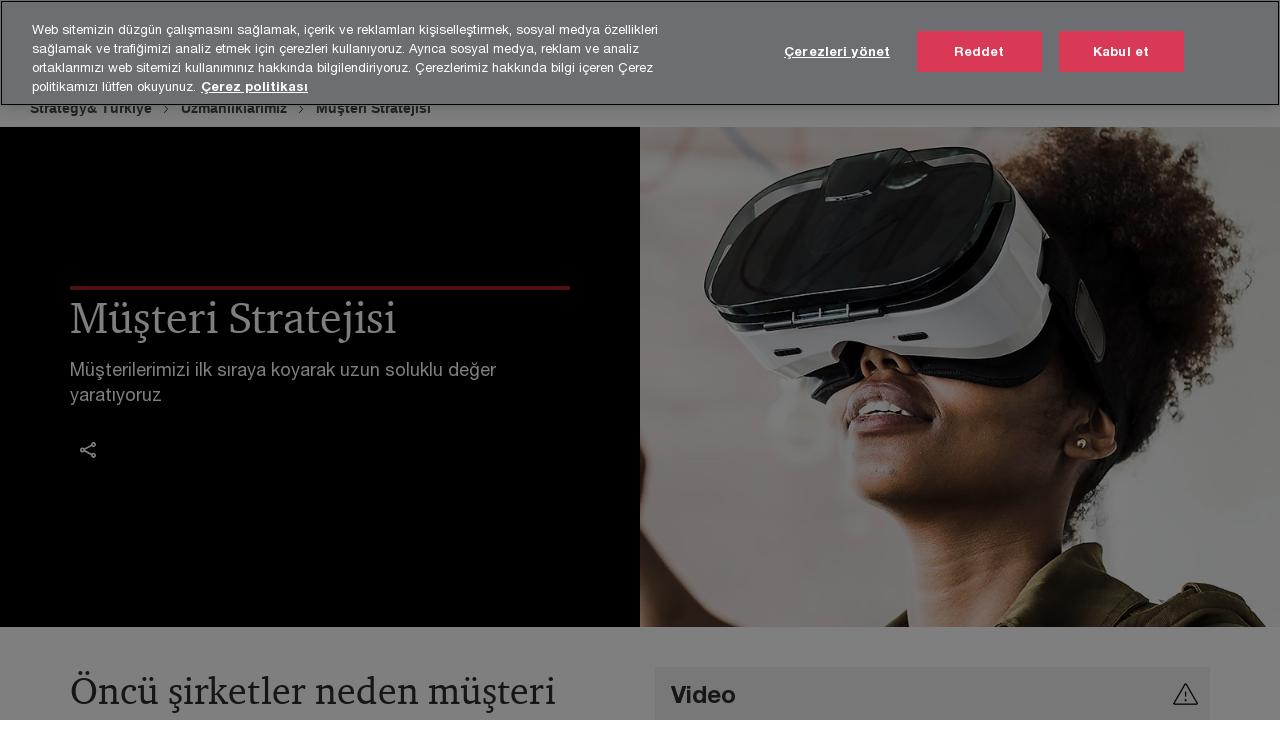

--- FILE ---
content_type: text/html; charset=UTF-8
request_url: https://www.strategyand.pwc.com/tr/tr/uzmanliklarimiz/musteri-stratejisi.html
body_size: 29031
content:

<!DOCTYPE HTML>
<html lang="tr">
    <head>
 









































    <link rel="icon" href="/etc.clientlibs/pwc/clientlibs/css_common/resources/image/favicon.ico" type="image/x-icon"/>
    <script src="/etc.clientlibs/clientlibs/granite/jquery/granite/csrf.min.56934e461ff6c436f962a5990541a527.js"></script>
<script src="/etc.clientlibs/pwc/clientlibs/clientlib-vendor/jquery.min.76a92234952929ebefaa60dd43afeddb.js"></script>

    






























 	
	
    
        <!-- OneTrust Cookies Consent Notice start for www.strategyand.pwc.com/tr -->
<script src="https://cdn.cookielaw.org/scripttemplates/otSDKStub.js" data-language="tr-TR" type="text/javascript" charset="UTF-8" data-domain-script="c3a20dab-62a3-4128-812e-d45eb77e35ac"></script>
<script type="text/javascript">
    function changeBranding(name) {
        let otPcContent = document.getElementById("ot-pc-content");
        var brandNames = otPcContent.getElementsByClassName("ot-category-brand-name");

        for(var i = 0; i< brandNames.length; i++){
            var brandName = brandNames[i];
            brandName.innerHTML = name;
        }
    
    }
    function OptanonWrapper() {
        changeBranding("Strategy&");
    }
</script>
<!-- OneTrust Cookies Consent Notice end for www.strategyand.pwc.com/tr -->
    
    
    
	<script src="/etc.clientlibs/pwc/clientlibs/components-digitaldataanalytics.min.1e95b6b45050fb34422a222506511317.js"></script>

    <script>
        createObject('page.skipOptanonCall',true);
    </script>
	
    

<title>M&uuml;şteri Stratejisi | Strategy&amp; T&uuml;rkiye
</title>
<meta http-equiv="content-language" content="tr_27"/>
<meta http-equiv="X-UA-Compatible" content="IE=edge">
<meta property="og:title" content="M&uuml;şteri Stratejisi"/>
<meta property="og:type" content="article"/>
<meta property="og:site_name" content="PwC"/>
<meta property="og:description" content="Discover how the world's only at-scale strategy business, can help you better engage your customers across physical and digital touchpoints."/>

<meta property="og:image" content="https://www.pwc.com/gx/en/brand-simplified/teaser-images-670/entertainment-media/damil_123220-670.jpg"/>


<meta name="robots" content="index"/>
<meta name="keywords" content="Customer strategy, customer experience, digital marketing, digital transformation, consumer insights"/>
<meta name="description" content="Discover how the world's only at-scale strategy business, can help you better engage your customers across physical and digital touchpoints."/>
<meta name="author" content="PricewaterhouseCoopers"/>
<meta name="pwcTitle" content="Müşteri Stratejisi"/>
<meta name="pwcLocale" content="tr_27"/>
<meta name="pwcCountry" content='27'/>


<meta name="pwcGeo.default" content="27"/>
<meta name="pwcLang" content="tr"/>
<meta name="pwcTag" content="">
<meta name="pwcHideLevel" content="0,2"/>
<meta name="target" content=""/>
<meta name="pwcReleaseDate" content="2022-12-23T17:00:00.000+03:00"/>	
<meta name="pwcLastModifiedDate" content="2024-04-02T11:18:01.911Z"/>	
<meta name="pwcselectednav" content="null"/>
<meta name="viewport" id="pwcviewport" content="width=device-width, initial-scale=1.0">
<link rel="apple-touch-icon" href="/content/pwc/script/network/apple-touch-icon.png"/>

<link rel="canonical" href="https://www.strategyand.pwc.com/tr/musteri-stratejisi"/>
<meta property="og:url" content="https://www.strategyand.pwc.com/tr/musteri-stratejisi"/>


<script>
    var  page ="M&uuml;şteri Stratejisi | Strategy&amp; T&uuml;rkiye";
    var anlyticsEscapeTitle = "M&uuml;şteri Stratejisi";
    var anlyticsunescapeTitle = $('<textarea />').html(anlyticsEscapeTitle).text();
    var  templatePath ="/conf/pwc/settings/wcm/templates/level-2-landing-page-template";
    var pwcReleaseDate = "2022-12-23T17:00:00.000+03:00";
    var pageNameUnescape = $('<textarea />').html(page).text();
    //PR-13329 change -- start
    var jsonData = {};
    if(Object.keys(jsonData).length){
        var taxonomyDataKey = jsonData.DataLayerKey !=null ? jsonData.DataLayerKey : "" ;
        var taxonomyDataValue =jsonData.DataLayerValue!=null ? jsonData.DataLayerValue : "";
        createObject(taxonomyDataKey,taxonomyDataValue);
    }
    
    //PR-13329 change -- end
    createObject('page.pageInfo.pageName', pageNameUnescape);
    createObject("page.pageInfo.pageType",templatePath.substring(templatePath.lastIndexOf('/')  + 1));
    createObject('page.content.publishDate', pwcReleaseDate);
    createObject('page.content.contentTitle', anlyticsunescapeTitle);
    createObject('page.content.contentType', "article");
    
    //PR-12825 change --start
    var pageContentJsonObject = {"ContentFullPathValueWithoutQueryParams":"/content/pwc/27/tr/uzmanliklarimiz/musteri-stratejisi.html","ContentFullPathKey":"page.content.contentFullPath"};
    var urlQueryParams = new URLSearchParams(window.location.search);
    var pageUrlPath= pageContentJsonObject.ContentFullPathValueWithoutQueryParams;
    if(urlQueryParams!=''){
    	pageUrlPath=pageUrlPath.concat("?").concat(urlQueryParams);
    }
    createObject(pageContentJsonObject.ContentFullPathKey,pageUrlPath);
  	//PR-12825 change --end
  	
    //Added old dataLayer object value in digitalData.site object.
    digitalData.site ={"SiteValues":{"fullTagParent":"/","businessFunctionParent":"","topicsParent":"","funnel":"","businessFunction":"","industry":"","stakeholders":"","funnelParent":"","fullTag":"/","los":"","campaigns":"","economicBuyers":"","technologyParent":"","folderDirectory":"pwc/27/tr/uzmanliklarimiz","contentType":"","campaignsParent":"","industriesParent":"","topics":"","pwcContentTypeParent":"","economicBuyersParent":"","servicesParent":"","services":"","technology":"","subLos":"","pwcContentType":"","contentLengthParent":"","industries":"","businessImperatives":"","contentLength":"","stakeholdersParent":"","businessImperativesParent":""},"additionalTags":"","business":{"businessChallenge":"","businessTopic":""},"accountRegistration":false};
</script>
<script type="application/ld+json">
{
    "@type": "Thing",
    "@context": "http://schema.org",
    "image": "https://www.pwc.com/gx/en/brand-simplified/teaser-images-670/entertainment-media/damil_123220-670.jpg",
    "name":"Müşteri Stratejisi | Strategy& Türkiye",
    "description":"Discover how the world's only at-scale strategy business, can help you better engage your customers across physical and digital touchpoints."
}
</script>

    
	<script>
		var currentPageTerritory = '27';
        var componentAnimationDelayFlag = false;
	</script>
    

    

	
    

	
    

	
    

    





    



    

	
	

	
	

  
  

    

	

    
    
	
    
        <script>
            var pageTerritoryForDTM = '27';
        </script>
        <script src="//assets.adobedtm.com/94ed34440bb5/527900b2ae4b/launch-519328edb4b5.min.js" type="text/javascript" async></script>
        <script src="/etc.clientlibs/pwc/clientlibs/components-analytics.min.09fae73c6d4e6a64a3d6fec9bf69a6a7.js"></script>

    
    

    
    	
    

    

    
<script src="/etc.clientlibs/pwc/clientlibs/handlebars.min.cea4640e01740056e78b381c8d3b8d84.js"></script>




    
<script src="/etc.clientlibs/pwc/clientlibs/purify.min.861f03f452e5d56afa11ef73013b9d07.js"></script>




    
<link rel="stylesheet" href="/etc.clientlibs/pwc/clientlibs/longform/style-colors-rebrand.min.55a5cd0f49e7116a8dc3be45b77c8d11.css" type="text/css">
<link rel="stylesheet" href="/etc.clientlibs/pwc/clientlibs/rebrand-clientlibs/components-colors.min.1f799403448b688d16cd19b707feffe1.css" type="text/css">


       




<!-- <script src="//assets.adobedtm.com/c1b096e48fc8/1825f4c13961/launch-05a1756607c1-development.min.js" async></script>  -->

<input id="modnavigationid" type="hidden" value="/tr/tr/uzmanliklarimiz/musteri-stratejisi/"/>
<input type="hidden" id="navmode" value="publish"/>

<input class="currentPagePath" type="hidden" value="/content/pwc/27/tr/uzmanliklarimiz/musteri-stratejisi"/>
<input type="hidden" id="isUserReg" value="false"/>

    
    
    

    

    
    
    


<script>(window.BOOMR_mq=window.BOOMR_mq||[]).push(["addVar",{"rua.upush":"false","rua.cpush":"true","rua.upre":"false","rua.cpre":"true","rua.uprl":"false","rua.cprl":"false","rua.cprf":"false","rua.trans":"SJ-c53bf456-3b87-48c2-9235-2d963dc56eaf","rua.cook":"false","rua.ims":"false","rua.ufprl":"false","rua.cfprl":"true","rua.isuxp":"false","rua.texp":"norulematch","rua.ceh":"false","rua.ueh":"false","rua.ieh.st":"0"}]);</script>
                              <script>!function(a){var e="https://s.go-mpulse.net/boomerang/",t="addEventListener";if("False"=="True")a.BOOMR_config=a.BOOMR_config||{},a.BOOMR_config.PageParams=a.BOOMR_config.PageParams||{},a.BOOMR_config.PageParams.pci=!0,e="https://s2.go-mpulse.net/boomerang/";if(window.BOOMR_API_key="N4VE3-B9PUN-X9PFU-VX5CF-J7YPS",function(){function n(e){a.BOOMR_onload=e&&e.timeStamp||(new Date).getTime()}if(!a.BOOMR||!a.BOOMR.version&&!a.BOOMR.snippetExecuted){a.BOOMR=a.BOOMR||{},a.BOOMR.snippetExecuted=!0;var i,_,o,r=document.createElement("iframe");if(a[t])a[t]("load",n,!1);else if(a.attachEvent)a.attachEvent("onload",n);r.src="javascript:void(0)",r.title="",r.role="presentation",(r.frameElement||r).style.cssText="width:0;height:0;border:0;display:none;",o=document.getElementsByTagName("script")[0],o.parentNode.insertBefore(r,o);try{_=r.contentWindow.document}catch(O){i=document.domain,r.src="javascript:var d=document.open();d.domain='"+i+"';void(0);",_=r.contentWindow.document}_.open()._l=function(){var a=this.createElement("script");if(i)this.domain=i;a.id="boomr-if-as",a.src=e+"N4VE3-B9PUN-X9PFU-VX5CF-J7YPS",BOOMR_lstart=(new Date).getTime(),this.body.appendChild(a)},_.write("<bo"+'dy onload="document._l();">'),_.close()}}(),"".length>0)if(a&&"performance"in a&&a.performance&&"function"==typeof a.performance.setResourceTimingBufferSize)a.performance.setResourceTimingBufferSize();!function(){if(BOOMR=a.BOOMR||{},BOOMR.plugins=BOOMR.plugins||{},!BOOMR.plugins.AK){var e="true"=="true"?1:0,t="",n="cj3moxyxhvw3w2l2nxqa-f-3d9f4fa79-clientnsv4-s.akamaihd.net",i="false"=="true"?2:1,_={"ak.v":"39","ak.cp":"868663","ak.ai":parseInt("554694",10),"ak.ol":"0","ak.cr":8,"ak.ipv":4,"ak.proto":"h2","ak.rid":"f22ef15","ak.r":45721,"ak.a2":e,"ak.m":"x","ak.n":"essl","ak.bpcip":"18.118.199.0","ak.cport":46872,"ak.gh":"23.33.25.18","ak.quicv":"","ak.tlsv":"tls1.3","ak.0rtt":"","ak.0rtt.ed":"","ak.csrc":"-","ak.acc":"","ak.t":"1769631200","ak.ak":"hOBiQwZUYzCg5VSAfCLimQ==8j+8H7Hw+34INk9ZYOjRqob+MO0jU9LdiAEm8H42+c1gYHS2v9zkFbB89KwuIDgjltyDYhkqNFmb8A3gBvc8J5AFLzzFKExNc2SA6u4VPCt9AdbMeWVGALbcvP3qAqEg/LlQKPfM2KGQzyGOusIyrz7WeKB8nuvhxzIYjsGliVOiFuESiG2Yqo9hG+wtGAnJ0lMAg+S6vVETx59/GIUA5hsnLzrq+6lj/ioVhwpgJFUZXuTv7Y13WC1lvWcq5AWkmG1V6LeyS8JRq6MP0vIOcRqfFHXLtvlCV7qnk8IeqDmdJqsG1PL9xNyA7d+2Jg67oveqtnjakrtbev7xAXYpx4oz99oTNYKg/pArK/8oDgq4l2Az1jWTkhI0iApgkKOaEA2cFkuR1rjl7H08Pz0o8+P7s+pqdjC10ngBsEs91Uc=","ak.pv":"114","ak.dpoabenc":"","ak.tf":i};if(""!==t)_["ak.ruds"]=t;var o={i:!1,av:function(e){var t="http.initiator";if(e&&(!e[t]||"spa_hard"===e[t]))_["ak.feo"]=void 0!==a.aFeoApplied?1:0,BOOMR.addVar(_)},rv:function(){var a=["ak.bpcip","ak.cport","ak.cr","ak.csrc","ak.gh","ak.ipv","ak.m","ak.n","ak.ol","ak.proto","ak.quicv","ak.tlsv","ak.0rtt","ak.0rtt.ed","ak.r","ak.acc","ak.t","ak.tf"];BOOMR.removeVar(a)}};BOOMR.plugins.AK={akVars:_,akDNSPreFetchDomain:n,init:function(){if(!o.i){var a=BOOMR.subscribe;a("before_beacon",o.av,null,null),a("onbeacon",o.rv,null,null),o.i=!0}return this},is_complete:function(){return!0}}}}()}(window);</script></head>
    <body class="basepage page basicpage red-burgundy-maroon standard-reading level-2-landing-page-template page-primary-col--red page-secondary-col--red page-tertiary-col--red     publish standard-spacing pwcscrolling longformcontent cmp-base-modernized">
        
             
            



			<div id="wrapper">
            
<div class="root container responsivegrid">

    
    
    
    <div id="container-1dcd4e61ec" class="cmp-container">
        
        <div class="ixfsection experiencefragment"><div class="mod-ixf-page-section"></div>


	<section id="header" style="height: auto" class="cmp-experiencefragment cmp-experiencefragment--27-tr fullwidth ">


    
    <div id="container-d64d4130e9" class="cmp-container">
        


<div class="aem-Grid aem-Grid--12 aem-Grid--default--12 ">
    
    <div class="html parbase aem-GridColumn aem-GridColumn--default--12">


    



    <div data-custom-code="script">
    	
    	    <div></div>
	
    </div>

</div>
<div class="embedscript aem-GridColumn aem-GridColumn--default--12"><!-- SDI include (path: /content/experience-fragments/pwc/27/tr/header/27-tr/master/_jcr_content/root/embedscript.dynamic.html/pwc/components/modernized/content/embedscript, resourceType: pwc/components/modernized/content/embedscript) -->

    
        
            <link rel="stylesheet" type="text/css" href="/etc.clientlibs/settings/wcm/designs/pwc/rebrand-clientlibs/component-colors-strategyand.css"/>
        
        
    
        
        
            <script type="text/javascript" src="/etc.clientlibs/settings/wcm/designs/pwc/rebrand-clientlibs/component-colors-strategyand.js"></script>
        
    


    

</div>
<div class="slim-page-header-v2 parbase aem-GridColumn aem-GridColumn--default--12"><!-- SDI include (path: /content/experience-fragments/pwc/27/tr/header/27-tr/master/_jcr_content/root/slim_page_header_v2.dynamic.html/pwc/components/modernized/content/slim-page-header-v2, resourceType: pwc/components/modernized/content/slim-page-header-v2) -->

<nav id="skipNav" aria-label="Skip Links">
   <a tabindex="1" id="skipToContent" href="#" class="sr-only sr-only-focusable skip-content" aria-label="İçeriğe geç">İçeriğe geç</a>
   <a tabindex="1" id="skipToFooter" href="#pgFooter" class="sr-only sr-only-focusable skip-content" aria-label="Altbilgiye geç">Altbilgiye geç</a>   
</nav>
<div class="headerv2-container" data-current-level=""> 
  <header class="slimheader-v2 mod__header-v2">
      <input type='hidden' id='checkUserLoginOrNot' value='false'/>
      <a id="logoUrl" tabindex="3" href="/tr/tr" aria-label="PwC homepage" class="slim-logo search-hide levelOneLink ">
      </a>
      <span class="mobile-search-btn non-bu-search-mobile " aria-label="Site Search" tabindex="0"></span>
      <span class="mobile-search-btn bu-search-mobile " aria-label="Site Search" tabindex="0"></span>
      <div tabindex="0" id="slim-hamburger" class="slim-hamburger-ico" aria-label="Menü " data-open-aria-label="Menü" data-close-aria-label="Menu Close">
         <span></span>
         <span></span>
         <span></span>
      </div>
      <div class="slim-navigation" style="opacity:0;">
         <nav class="nav-primary search-hide" data-tab-index-start="9" aria-label="Main Navigation">
    <a aria-controls="sektörler-subnav-1" link-href="https://www.strategyand.pwc.com/tr/tr/sektorler.html" href="#" data-has-subnav="true" data-nav-index="1" class="levelOneLink " nextpage-canonical-url="https://www.strategyand.pwc.com/tr/sektorler" navigation-title="Sektörler" aria-label="Sektörler "><span aria-hidden="true">Sektörler</span></a>
            
         
    <a aria-controls="uzmanlıklarımız-subnav-2" link-href="https://www.strategyand.pwc.com/tr/tr/uzmanliklarimiz.html" href="#" data-has-subnav="true" data-nav-index="2" class="levelOneLink " nextpage-canonical-url="https://www.strategyand.pwc.com/tr/uzmanliklarimiz" navigation-title="Uzmanlıklarımız" aria-label="Uzmanlıklarımız "><span aria-hidden="true">Uzmanlıklarımız</span></a>
            
         
    <a aria-controls="size_özel_çözümlerimiz-subnav-3" link-href="https://www.strategyand.pwc.com/tr/tr/size-ozel-cozumlerimiz.html" href="#" data-has-subnav="true" data-nav-index="3" class="levelOneLink " nextpage-canonical-url="https://www.strategyand.pwc.com/tr/size-ozel-cozumlerimiz" navigation-title="Size Özel Çözümlerimiz" aria-label="Size Özel Çözümlerimiz "><span aria-hidden="true">Size Özel Çözümlerimiz</span></a>
            
         
    <a aria-controls="medya-subnav-4" link-href="https://www.strategyand.pwc.com/tr/tr/medya.html" href="https://www.strategyand.pwc.com/tr/tr/medya.html" data-has-subnav="false" data-nav-index="4" class="levelOneLink " nextpage-canonical-url="https://www.strategyand.pwc.com/tr/tr/medya.html" navigation-title="Medya" aria-label="Medya "><span aria-hidden="true">Medya</span></a>
            
         
    <a aria-controls="hakkımızda-subnav-5" link-href="https://www.strategyand.pwc.com/tr/tr/hakkimizda.html" href="#" data-has-subnav="true" data-nav-index="5" class="levelOneLink " nextpage-canonical-url="https://www.strategyand.pwc.com/tr/tr/hakkimizda.html" navigation-title="Hakkımızda" aria-label="Hakkımızda "><span aria-hidden="true">Hakkımızda</span></a>
            
         
    <a aria-controls="kariyer-subnav-6" link-href="https://www.strategyand.pwc.com/tr/tr/kariyer.html" href="https://www.strategyand.pwc.com/tr/tr/kariyer.html" data-has-subnav="false" data-nav-index="6" class="levelOneLink " nextpage-canonical-url="https://www.strategyand.pwc.com/tr/tr/kariyer.html" navigation-title="Kariyer" aria-label="Kariyer "><span aria-hidden="true">Kariyer</span></a>
            
               <div class="nav-more" style="display: none;">
                  <p>More</p>
                  <div class="levelOneLink nav-more-dropdown">
                  </div>
               </div>
            
         </nav>
         
            
    <nav class="nav-secondary search-hide" aria-label="Secondary Navigation">
        
            
	<script id="overlay-template" type="text/x-handlebars-template">
<!--		<div class="authenticated-user-options hidden">
            <div class="user-option-list">
                <a tabindex="3"  class="register myaccount levelOneLink" href="{{myAccountHref}}">My Account</a>
                <a tabindex="4" class="sign-in signout levelOneLink" onclick="logOffUser(window.location.href)">Sign Out</a>
            </div>
        </div>
        <div class="user-options hidden">
            <a tabindex="3" class="sign-in userreg levelOneLink" data-href="{{signInHref}}" href="javascript:void(0);"> Oturum aç</a>
            <a tabindex="4" class="register userreg levelOneLink" href="{{createAccountHref}}"> Kayıt ol</a>
        </div> -->
</script>

        
        <div class="login-data"></div>
        <!--<div data-sly-test="false" class="user-options hidden">
            <a tabindex="3" data-sly-test.loginLink="/bin/saml/internal/auth" data-href="" href="javascript:void(0);" class="sign-in userreg levelOneLink">Oturum aç</a>
            <a tabindex="4" data-sly-test.registerLink="https://login.pwc.com/identity/register?goto=" data-register-link="" href="javascript:void(0);" class="register userreg levelOneLink">Kayıt ol</a>
        </div>-->
        <div class="location-options">
            <script id="language-selector-template" type="text/x-handlebars-template">
    <div class="options-language">
        <button tabindex="7" class="open-lang-options">{{jcrlanguage}} 
            <img alt="" class="non-bu-close-location-mobile" src="/etc.clientlibs/pwc/clientlibs/rebrand-clientlibs/components-colors/resources/images/slim-header-v2/Chevron.svg">
            <img alt="" class="bu-close-location-mobile" src="/etc.clientlibs/pwc/clientlibs/rebrand-clientlibs/components-colors/resources/images/slim-header-v2-bu/Chevron-bu.svg">
        </button>
        <img class="close-options non-bu-close-location-mobile" alt="" src="/etc.clientlibs/pwc/clientlibs/rebrand-clientlibs/components-colors/resources/images/slim-header-v2/close-icon-white.svg">
        <img class="close-options bu-close-location-mobile" alt="" src="/etc.clientlibs/pwc/clientlibs/rebrand-clientlibs/components-colors/resources/images/slim-header-v2-bu/Cancel-bu.svg">

    </div>
    <div class="slim-language-selector" id="langDialog" aria-label="{{langSelectorTitleText}}" role="dialog" aria-modal="true">
        <p>{{langSelectorTitleText}}</p>
        <div class="language-selector-list levelOneLink " id="lstLang" role="listbox" aria-labelledby="langDialog">
            {{#each languageSelectorData.alternateLanguages}}
            <a id="lang_{{@index}}" role="option" {{#if this.isCurrentLanguage}} class="is-active" {{/if}} href="{{this.linkURL}}" data-lang="{{this.linkText}}"> {{this.linkText}} </a>
            {{/each}}
        </div>
    </div>
</script>
            
                
<script id="territory-selector-template" type="text/x-handlebars-template">
	<button tabindex="6" aria-label="{{territorySelectorBtnText}}">
		<span>{{currentPageTerritoryName}} 
			<img alt="" class="non-bu-close-location-mobile" src="/etc.clientlibs/pwc/clientlibs/rebrand-clientlibs/components-colors/resources/images/slim-header-v2/Chevron.svg">
			<img alt="" class="bu-close-location-mobile" src="/etc.clientlibs/pwc/clientlibs/rebrand-clientlibs/components-colors/resources/images/slim-header-v2-bu/Chevron-bu.svg">
		</span>
		<img class="close-options non-bu-close-location-mobile" alt="" src="/etc.clientlibs/pwc/clientlibs/rebrand-clientlibs/components-colors/resources/images/slim-header-v2/close-icon-white.svg">
		<img class="close-options bu-close-location-mobile" alt="" src="/etc.clientlibs/pwc/clientlibs/rebrand-clientlibs/components-colors/resources/images/slim-header-v2-bu/Cancel-bu.svg">
	</button>
	<!-- territory dialog box starts here -->
	<div class="territory-selector" aria-label="{{findATerritoryText}}" id="lst-territory-selector" role="dialog" aria-modal="true">
		<div class="territory-selector-search">
				<label class="sr-only" for="searchField"> {{findATerritoryText}} </label>
				<input id="countrySearch" class="levelOneLink" name="country" type="text" placeholder="{{findATerritoryText}}">
		</div>
		<div class="territory-selector-list levelOneLink" id="lstTerritory" role="listbox" aria-labelledby="lst-territory-selector">
			{{#each territories}}
			{{#if territoryFinder}}
                    <a id="option_{{@index}}" role="option" class="{{#ifEquals name 'Global'}}region-global {{/ifEquals}}{{#ifEquals name ../currentPageTerritoryName}}is-active {{/ifEquals}}"
                    href="{{domain}}" data-value="{{name}}">{{name}}</a>
			{{#each alias}}
                    <a id="option_{{this}}_{{@index}}" role="option" class="{{#ifEquals name 'Global'}}region-global {{/ifEquals}}{{#ifEquals ../name ../../currentPageTerritoryName}}is-active {{/ifEquals}}"
                    href="{{../domain}}" data-value="{{this}}">{{this}}</a>
			{{/each}}
			{{#if @last}}
			<p id="option_noresult" role="option" class="territory-no-results">{{territoryNotFoundText}}</p>
			{{/if}}
			{{/if}}
			{{/each}}

		</div>
	</div>
</script>

            
            <div class="lo-backsplash"></div>
            <span class="option-country levelOneLink">
      </span>
            
            <span class="option-language">
          </span>
            
        </div>
    </nav>

         
         
         <div class="nav-search search-hide ">
            <button aria-expanded="false" class="search-hide levelOneLink">Ara</button>
            <div class="search-hide searchbox">
               <form id="slimSearchForm" role="search" action="https://www.strategyand.pwc.com/tr/tr/search.html" method="get">
	               <input id="slimSearch" class="slim-search" type="text" name="searchfield" placeholder="Sektörleri, ürünleri, hizmetleri ve daha fazlasını ara"/>
	                <input type="hidden" name="pwcSiteSection" autocomplete="off"/>
                    <input type="hidden" name="pwcLang" value="" autocomplete="off"/>
                    <input type="hidden" name="pwcGeo" value="" autocomplete="off"/>
                  <input type="submit" class="submit-search" value=""/>
               </form>
               <button id="close-search" aria-label="Search Close"></button>
            </div>
         </div>
      </div>
   </header>
   
	<script id="breadcrumb-template" type="text/x-handlebars-template">

            <button class="slimnav-v2-bc-toggle is-hidden">
	           <label class="sr-only">Show full breadcrumb</label>
	        </button>
				<div class="slimnav-v2-breadcrumbs">
				{{#each breadcrumbs}}
				 <a href="{{this.linkURL}}">{{this.linkText}}</a>
				{{/each}}
			    </div>

	</script>
        <div class="slimnav-breadcrumb"> </div>
	
   
   <div class="slimheader-sublevel-slide" data-nav-level="2">
      <div class="slide-shadow search-hide"></div>
      <div class="slide-bg"></div>
      
      
         <div id="sektörler-subnav-1" class="sublevel-container search-hide show-subnav">
            <div class="sublevel-navs">
               <div class="slimnav-level2 slimheader-slide-nav">
                  <div class="slide-nav-contain">
                     <div class="sublevel-title-container search-hide">
                        <div class="slimnav-mobile-header">
                           <p> Menü</p>
                        </div>
                        <div class="slimheader-breadcrumb is-hidden">
                           <a href="#">Sektörler</a>
                        </div>
                        <a href="https://www.strategyand.pwc.com/tr/tr/sektorler.html" aria-label="Sektörler " class="lv2-label" nextpage-canonical-url="https://www.strategyand.pwc.com/tr/sektorler" navigation-title="Sektörler"><span aria-hidden="true">Sektörler</span></a>
                     </div>
                     <nav>
    					<a class="levelTwoLink " data-breadcrumb="Sektörler" href="https://www.strategyand.pwc.com/tr/tr/sektorler/otomotiv.html" aria-controls="otomotiv-subnav-1-1" nextpage-canonical-url="https://www.strategyand.pwc.com/tr/otomotiv" navigation-title="Otomotiv" aria-label="Otomotiv "><span aria-hidden="true">Otomotiv</span></a>
                     
    					<a class="levelTwoLink " data-breadcrumb="Sektörler" href="https://www.strategyand.pwc.com/tr/tr/sektorler/telekomunikasyon.html" aria-controls="telekomünikasyon-subnav-1-2" nextpage-canonical-url="https://www.strategyand.pwc.com/tr/telekomunikasyon" navigation-title="Telekomünikasyon" aria-label="Telekomünikasyon "><span aria-hidden="true">Telekomünikasyon</span></a>
                     
    					<a class="levelTwoLink " data-breadcrumb="Sektörler" href="https://www.strategyand.pwc.com/tr/tr/sektorler/ulastirma-lojistik.html" aria-controls="ulaştırma_ve_lojistik-subnav-1-3" nextpage-canonical-url="https://www.strategyand.pwc.com/tr/ulastirma-lojistik" navigation-title="Ulaştırma ve Lojistik" aria-label="Ulaştırma ve Lojistik "><span aria-hidden="true">Ulaştırma ve Lojistik</span></a>
                     
    					<a class="levelTwoLink " data-breadcrumb="Sektörler" href="https://www.strategyand.pwc.com/tr/tr/sektorler/finansal-hizmetler.html" aria-controls="finansal_hizmetler-subnav-1-4" nextpage-canonical-url="https://www.strategyand.pwc.com/tr/finansal-hizmetler" navigation-title="Finansal Hizmetler" aria-label="Finansal Hizmetler "><span aria-hidden="true">Finansal Hizmetler</span></a>
                     
    					<a class="levelTwoLink " data-breadcrumb="Sektörler" href="https://www.strategyand.pwc.com/tr/tr/sektorler/tuketici-urunleri-perakende.html" aria-controls="tüketici_ürünleri_ve_perakende-subnav-1-5" nextpage-canonical-url="https://www.strategyand.pwc.com/tr/tuketici-urunleri-perakende" navigation-title="Tüketici Ürünleri ve Perakende" aria-label="Tüketici Ürünleri ve Perakende "><span aria-hidden="true">Tüketici Ürünleri ve Perakende</span></a>
                     
    					<a class="levelTwoLink " data-breadcrumb="Sektörler" href="https://www.strategyand.pwc.com/tr/tr/sektorler/enerji-altyapi-ve-kaynaklar.html" aria-controls="enerji__altyapı_ve_kaynaklar-subnav-1-6" nextpage-canonical-url="https://www.strategyand.pwc.com/tr/tr/sektorler/enerji-altyapi-ve-kaynaklar.html" navigation-title="Enerji, Altyapı ve Kaynaklar" aria-label="Enerji, Altyapı ve Kaynaklar "><span aria-hidden="true">Enerji, Altyapı ve Kaynaklar</span></a>
                     
    					<a class="levelTwoLink " data-breadcrumb="Sektörler" href="https://www.strategyand.pwc.com/tr/tr/sektorler/endustriyel-uretim.html" aria-controls="endüstriyel_üretim-subnav-1-7" nextpage-canonical-url="https://www.strategyand.pwc.com/tr/tr/sektorler/endustriyel-uretim.html" navigation-title="Endüstriyel Üretim" aria-label="Endüstriyel Üretim "><span aria-hidden="true">Endüstriyel Üretim</span></a>
                     </nav>
                  </div>
               </div>
               <span class="slimnav-level3">
                  <div id="otomotiv-subnav-1-1" class="slimheader-slide-nav">
                     <div class="slide-nav-contain">
                        <div class="sublevel-title-container search-hide">
                           <div class="slimnav-mobile-header">
                              <p> Menü</p>
                           </div>
                           <div class="slimheader-breadcrumb is-hidden">
                              <a href="#">Sektörler</a>
                           </div>
                           <a href="https://www.strategyand.pwc.com/tr/tr/sektorler/otomotiv.html" class="lv2-label" nextpage-canonical-url="https://www.strategyand.pwc.com/tr/otomotiv" navigation-title="Otomotiv" aria-label="Otomotiv "><span aria-hidden="true">Otomotiv</span></a>
                        </div>
                        
                     </div>
                  </div>
               
                  <div id="telekomünikasyon-subnav-1-2" class="slimheader-slide-nav">
                     <div class="slide-nav-contain">
                        <div class="sublevel-title-container search-hide">
                           <div class="slimnav-mobile-header">
                              <p> Menü</p>
                           </div>
                           <div class="slimheader-breadcrumb is-hidden">
                              <a href="#">Sektörler</a>
                           </div>
                           <a href="https://www.strategyand.pwc.com/tr/tr/sektorler/telekomunikasyon.html" class="lv2-label" nextpage-canonical-url="https://www.strategyand.pwc.com/tr/telekomunikasyon" navigation-title="Telekomünikasyon" aria-label="Telekomünikasyon "><span aria-hidden="true">Telekomünikasyon</span></a>
                        </div>
                        
                     </div>
                  </div>
               
                  <div id="ulaştırma_ve_lojistik-subnav-1-3" class="slimheader-slide-nav">
                     <div class="slide-nav-contain">
                        <div class="sublevel-title-container search-hide">
                           <div class="slimnav-mobile-header">
                              <p> Menü</p>
                           </div>
                           <div class="slimheader-breadcrumb is-hidden">
                              <a href="#">Sektörler</a>
                           </div>
                           <a href="https://www.strategyand.pwc.com/tr/tr/sektorler/ulastirma-lojistik.html" class="lv2-label" nextpage-canonical-url="https://www.strategyand.pwc.com/tr/ulastirma-lojistik" navigation-title="Ulaştırma ve Lojistik" aria-label="Ulaştırma ve Lojistik "><span aria-hidden="true">Ulaştırma ve Lojistik</span></a>
                        </div>
                        
                     </div>
                  </div>
               
                  <div id="finansal_hizmetler-subnav-1-4" class="slimheader-slide-nav">
                     <div class="slide-nav-contain">
                        <div class="sublevel-title-container search-hide">
                           <div class="slimnav-mobile-header">
                              <p> Menü</p>
                           </div>
                           <div class="slimheader-breadcrumb is-hidden">
                              <a href="#">Sektörler</a>
                           </div>
                           <a href="https://www.strategyand.pwc.com/tr/tr/sektorler/finansal-hizmetler.html" class="lv2-label" nextpage-canonical-url="https://www.strategyand.pwc.com/tr/finansal-hizmetler" navigation-title="Finansal Hizmetler" aria-label="Finansal Hizmetler "><span aria-hidden="true">Finansal Hizmetler</span></a>
                        </div>
                        
                     </div>
                  </div>
               
                  <div id="tüketici_ürünleri_ve_perakende-subnav-1-5" class="slimheader-slide-nav">
                     <div class="slide-nav-contain">
                        <div class="sublevel-title-container search-hide">
                           <div class="slimnav-mobile-header">
                              <p> Menü</p>
                           </div>
                           <div class="slimheader-breadcrumb is-hidden">
                              <a href="#">Sektörler</a>
                           </div>
                           <a href="https://www.strategyand.pwc.com/tr/tr/sektorler/tuketici-urunleri-perakende.html" class="lv2-label" nextpage-canonical-url="https://www.strategyand.pwc.com/tr/tuketici-urunleri-perakende" navigation-title="Tüketici Ürünleri ve Perakende" aria-label="Tüketici Ürünleri ve Perakende "><span aria-hidden="true">Tüketici Ürünleri ve Perakende</span></a>
                        </div>
                        
                     </div>
                  </div>
               
                  <div id="enerji__altyapı_ve_kaynaklar-subnav-1-6" class="slimheader-slide-nav">
                     <div class="slide-nav-contain">
                        <div class="sublevel-title-container search-hide">
                           <div class="slimnav-mobile-header">
                              <p> Menü</p>
                           </div>
                           <div class="slimheader-breadcrumb is-hidden">
                              <a href="#">Sektörler</a>
                           </div>
                           <a href="https://www.strategyand.pwc.com/tr/tr/sektorler/enerji-altyapi-ve-kaynaklar.html" class="lv2-label" nextpage-canonical-url="https://www.strategyand.pwc.com/tr/tr/sektorler/enerji-altyapi-ve-kaynaklar.html" navigation-title="Enerji, Altyapı ve Kaynaklar" aria-label="Enerji, Altyapı ve Kaynaklar "><span aria-hidden="true">Enerji, Altyapı ve Kaynaklar</span></a>
                        </div>
                        
                     </div>
                  </div>
               
                  <div id="endüstriyel_üretim-subnav-1-7" class="slimheader-slide-nav">
                     <div class="slide-nav-contain">
                        <div class="sublevel-title-container search-hide">
                           <div class="slimnav-mobile-header">
                              <p> Menü</p>
                           </div>
                           <div class="slimheader-breadcrumb is-hidden">
                              <a href="#">Sektörler</a>
                           </div>
                           <a href="https://www.strategyand.pwc.com/tr/tr/sektorler/endustriyel-uretim.html" class="lv2-label" nextpage-canonical-url="https://www.strategyand.pwc.com/tr/tr/sektorler/endustriyel-uretim.html" navigation-title="Endüstriyel Üretim" aria-label="Endüstriyel Üretim "><span aria-hidden="true">Endüstriyel Üretim</span></a>
                        </div>
                        
                     </div>
                  </div>
               </span>
               <div class="slim-featured search-hide">
                  <p class="slim-featured-heading">Featured</p>
                  
                     <div class="slim-featured-item">
                        <a class="featuredLink" href="https://www.strategyand.pwc.com/tr/tr/medya/super-uygulamalar.html" nextpage-canonical-url="https://www.strategyand.pwc.com/tr/tr/medya/super-uygulamalar.html" navigation-title="Süper Uygulamalar">
                           <img src="/tr/tr/image/super-uygulamalar-thumb.jpg.pwcimage.150.100.jpg" alt=""/>
                           <p>Süper Uygulamalar</p>
                        </a>
                     </div>
                  
                     <div class="slim-featured-item">
                        <a class="featuredLink" href="https://www.strategyand.pwc.com/tr/tr/covid-19.html" nextpage-canonical-url="https://www.strategyand.pwc.com/tr/tr/covid-19.html" navigation-title="COVID-19’un Etkileri">
                           <img src="/tr/tr/image/strategyand-covid-19-thumb.jpg.pwcimage.150.100.jpg" alt=""/>
                           <p>COVID-19’un Etkileri</p>
                        </a>
                     </div>
                  
               </div>
            </div>
            <button class="slimheader-close search-hide" aria-label="Menu Close"></button>
         </div>
      
         <div id="uzmanlıklarımız-subnav-2" class="sublevel-container search-hide show-subnav">
            <div class="sublevel-navs">
               <div class="slimnav-level2 slimheader-slide-nav">
                  <div class="slide-nav-contain">
                     <div class="sublevel-title-container search-hide">
                        <div class="slimnav-mobile-header">
                           <p> Menü</p>
                        </div>
                        <div class="slimheader-breadcrumb is-hidden">
                           <a href="#">Uzmanlıklarımız</a>
                        </div>
                        <a href="https://www.strategyand.pwc.com/tr/tr/uzmanliklarimiz.html" aria-label="Uzmanlıklarımız " class="lv2-label" nextpage-canonical-url="https://www.strategyand.pwc.com/tr/uzmanliklarimiz" navigation-title="Uzmanlıklarımız"><span aria-hidden="true">Uzmanlıklarımız</span></a>
                     </div>
                     <nav>
    					<a class="levelTwoLink " data-breadcrumb="Uzmanlıklarımız" href="https://www.strategyand.pwc.com/tr/tr/uzmanliklarimiz/is-stratejisi.html" aria-controls="i_ş_stratejisi-subnav-2-1" nextpage-canonical-url="https://www.strategyand.pwc.com/tr/is-stratejisi-danismanlik-hizmetleri" navigation-title="İş Stratejisi" aria-label="İş Stratejisi "><span aria-hidden="true">İş Stratejisi</span></a>
                     
    					<a class="levelTwoLink " data-breadcrumb="Uzmanlıklarımız" href="https://www.strategyand.pwc.com/tr/tr/uzmanliklarimiz/musteri-stratejisi.html" aria-controls="müşteri_stratejisi-subnav-2-2" nextpage-canonical-url="https://www.strategyand.pwc.com/tr/musteri-stratejisi" navigation-title="Müşteri Stratejisi" aria-label="Müşteri Stratejisi "><span aria-hidden="true">Müşteri Stratejisi</span></a>
                     
    					<a class="levelTwoLink " data-breadcrumb="Uzmanlıklarımız" href="https://www.strategyand.pwc.com/tr/tr/uzmanliklarimiz/operasyon-stratejisi.html" aria-controls="operasyon_stratejisi-subnav-2-3" nextpage-canonical-url="https://www.strategyand.pwc.com/tr/operasyon-stratejisi" navigation-title="Operasyon Stratejisi" aria-label="Operasyon Stratejisi "><span aria-hidden="true">Operasyon Stratejisi</span></a>
                     
    					<a class="levelTwoLink " data-breadcrumb="Uzmanlıklarımız" href="https://www.strategyand.pwc.com/tr/tr/uzmanliklarimiz/organizasyon-stratejisi.html" aria-controls="organizasyon_stratejisi-subnav-2-4" nextpage-canonical-url="https://www.strategyand.pwc.com/tr/organizasyon-stratejisi" navigation-title="Organizasyon Stratejisi" aria-label="Organizasyon Stratejisi "><span aria-hidden="true">Organizasyon Stratejisi</span></a>
                     
    					<a class="levelTwoLink " data-breadcrumb="Uzmanlıklarımız" href="https://www.strategyand.pwc.com/tr/tr/uzmanliklarimiz/teknoloji-stratejisi.html" aria-controls="teknoloji_stratejisi-subnav-2-5" nextpage-canonical-url="https://www.strategyand.pwc.com/tr/teknoloji-stratejisi" navigation-title="Teknoloji Stratejisi" aria-label="Teknoloji Stratejisi "><span aria-hidden="true">Teknoloji Stratejisi</span></a>
                     
    					<a class="levelTwoLink " data-breadcrumb="Uzmanlıklarımız" href="https://www.strategyand.pwc.com/tr/tr/uzmanliklarimiz/surdurulebilirlik-stratejisi.html" aria-controls="sürdürülebilirlik_stratejisi-subnav-2-6" nextpage-canonical-url="https://www.strategyand.pwc.com/tr/tr/uzmanliklarimiz/surdurulebilirlik-stratejisi.html" navigation-title="Sürdürülebilirlik Stratejisi" aria-label="Sürdürülebilirlik Stratejisi "><span aria-hidden="true">Sürdürülebilirlik Stratejisi</span></a>
                     </nav>
                  </div>
               </div>
               <span class="slimnav-level3">
                  <div id="i_ş_stratejisi-subnav-2-1" class="slimheader-slide-nav">
                     <div class="slide-nav-contain">
                        <div class="sublevel-title-container search-hide">
                           <div class="slimnav-mobile-header">
                              <p> Menü</p>
                           </div>
                           <div class="slimheader-breadcrumb is-hidden">
                              <a href="#">Uzmanlıklarımız</a>
                           </div>
                           <a href="https://www.strategyand.pwc.com/tr/tr/uzmanliklarimiz/is-stratejisi.html" class="lv2-label" nextpage-canonical-url="https://www.strategyand.pwc.com/tr/is-stratejisi-danismanlik-hizmetleri" navigation-title="İş Stratejisi" aria-label="İş Stratejisi "><span aria-hidden="true">İş Stratejisi</span></a>
                        </div>
                        
                     </div>
                  </div>
               
                  <div id="müşteri_stratejisi-subnav-2-2" class="slimheader-slide-nav">
                     <div class="slide-nav-contain">
                        <div class="sublevel-title-container search-hide">
                           <div class="slimnav-mobile-header">
                              <p> Menü</p>
                           </div>
                           <div class="slimheader-breadcrumb is-hidden">
                              <a href="#">Uzmanlıklarımız</a>
                           </div>
                           <a href="https://www.strategyand.pwc.com/tr/tr/uzmanliklarimiz/musteri-stratejisi.html" class="lv2-label" nextpage-canonical-url="https://www.strategyand.pwc.com/tr/musteri-stratejisi" navigation-title="Müşteri Stratejisi" aria-label="Müşteri Stratejisi "><span aria-hidden="true">Müşteri Stratejisi</span></a>
                        </div>
                        
                     </div>
                  </div>
               
                  <div id="operasyon_stratejisi-subnav-2-3" class="slimheader-slide-nav">
                     <div class="slide-nav-contain">
                        <div class="sublevel-title-container search-hide">
                           <div class="slimnav-mobile-header">
                              <p> Menü</p>
                           </div>
                           <div class="slimheader-breadcrumb is-hidden">
                              <a href="#">Uzmanlıklarımız</a>
                           </div>
                           <a href="https://www.strategyand.pwc.com/tr/tr/uzmanliklarimiz/operasyon-stratejisi.html" class="lv2-label" nextpage-canonical-url="https://www.strategyand.pwc.com/tr/operasyon-stratejisi" navigation-title="Operasyon Stratejisi" aria-label="Operasyon Stratejisi "><span aria-hidden="true">Operasyon Stratejisi</span></a>
                        </div>
                        
                     </div>
                  </div>
               
                  <div id="organizasyon_stratejisi-subnav-2-4" class="slimheader-slide-nav">
                     <div class="slide-nav-contain">
                        <div class="sublevel-title-container search-hide">
                           <div class="slimnav-mobile-header">
                              <p> Menü</p>
                           </div>
                           <div class="slimheader-breadcrumb is-hidden">
                              <a href="#">Uzmanlıklarımız</a>
                           </div>
                           <a href="https://www.strategyand.pwc.com/tr/tr/uzmanliklarimiz/organizasyon-stratejisi.html" class="lv2-label" nextpage-canonical-url="https://www.strategyand.pwc.com/tr/organizasyon-stratejisi" navigation-title="Organizasyon Stratejisi" aria-label="Organizasyon Stratejisi "><span aria-hidden="true">Organizasyon Stratejisi</span></a>
                        </div>
                        
                     </div>
                  </div>
               
                  <div id="teknoloji_stratejisi-subnav-2-5" class="slimheader-slide-nav">
                     <div class="slide-nav-contain">
                        <div class="sublevel-title-container search-hide">
                           <div class="slimnav-mobile-header">
                              <p> Menü</p>
                           </div>
                           <div class="slimheader-breadcrumb is-hidden">
                              <a href="#">Uzmanlıklarımız</a>
                           </div>
                           <a href="https://www.strategyand.pwc.com/tr/tr/uzmanliklarimiz/teknoloji-stratejisi.html" class="lv2-label" nextpage-canonical-url="https://www.strategyand.pwc.com/tr/teknoloji-stratejisi" navigation-title="Teknoloji Stratejisi" aria-label="Teknoloji Stratejisi "><span aria-hidden="true">Teknoloji Stratejisi</span></a>
                        </div>
                        
                     </div>
                  </div>
               
                  <div id="sürdürülebilirlik_stratejisi-subnav-2-6" class="slimheader-slide-nav">
                     <div class="slide-nav-contain">
                        <div class="sublevel-title-container search-hide">
                           <div class="slimnav-mobile-header">
                              <p> Menü</p>
                           </div>
                           <div class="slimheader-breadcrumb is-hidden">
                              <a href="#">Uzmanlıklarımız</a>
                           </div>
                           <a href="https://www.strategyand.pwc.com/tr/tr/uzmanliklarimiz/surdurulebilirlik-stratejisi.html" class="lv2-label" nextpage-canonical-url="https://www.strategyand.pwc.com/tr/tr/uzmanliklarimiz/surdurulebilirlik-stratejisi.html" navigation-title="Sürdürülebilirlik Stratejisi" aria-label="Sürdürülebilirlik Stratejisi "><span aria-hidden="true">Sürdürülebilirlik Stratejisi</span></a>
                        </div>
                        
                     </div>
                  </div>
               </span>
               
            </div>
            <button class="slimheader-close search-hide" aria-label="Menu Close"></button>
         </div>
      
         <div id="size_özel_çözümlerimiz-subnav-3" class="sublevel-container search-hide show-subnav">
            <div class="sublevel-navs">
               <div class="slimnav-level2 slimheader-slide-nav">
                  <div class="slide-nav-contain">
                     <div class="sublevel-title-container search-hide">
                        <div class="slimnav-mobile-header">
                           <p> Menü</p>
                        </div>
                        <div class="slimheader-breadcrumb is-hidden">
                           <a href="#">Size Özel Çözümlerimiz</a>
                        </div>
                        <a href="https://www.strategyand.pwc.com/tr/tr/size-ozel-cozumlerimiz.html" aria-label="Size Özel Çözümlerimiz " class="lv2-label" nextpage-canonical-url="https://www.strategyand.pwc.com/tr/size-ozel-cozumlerimiz" navigation-title="Size Özel Çözümlerimiz"><span aria-hidden="true">Size Özel Çözümlerimiz</span></a>
                     </div>
                     <nav>
    					<a class="levelTwoLink " data-breadcrumb="Size Özel Çözümlerimiz" href="https://www.strategyand.pwc.com/tr/tr/size-ozel-cozumlerimiz/yetkinlik-bazli-strateji-cds-ve-buyume.html" aria-controls="yetkinlik_bazlı_strateji___büyüme-subnav-3-1" nextpage-canonical-url="https://www.strategyand.pwc.com/tr/yetkinlik-bazli-strateji-cds-ve-buyume" navigation-title="Yetkinlik-Bazlı Strateji + Büyüme" aria-label="Yetkinlik-Bazlı Strateji + Büyüme "><span aria-hidden="true">Yetkinlik-Bazlı Strateji + Büyüme</span></a>
                     
    					<a class="levelTwoLink " data-breadcrumb="Size Özel Çözümlerimiz" href="https://www.strategyand.pwc.com/tr/tr/size-ozel-cozumlerimiz/birlesme-ve-satin-almalar-strateji-cozumleri.html" aria-controls="birleşme_ve_satınalma_stratejisi-subnav-3-2" nextpage-canonical-url="https://www.strategyand.pwc.com/tr/birlesme-ve-satin-almalar-strateji-cozumleri" navigation-title="Birleşme ve Satınalma Stratejisi" aria-label="Birleşme ve Satınalma Stratejisi "><span aria-hidden="true">Birleşme ve Satınalma Stratejisi</span></a>
                     
    					<a class="levelTwoLink " data-breadcrumb="Size Özel Çözümlerimiz" href="https://www.strategyand.pwc.com/tr/tr/fit-for-growth.html" aria-controls="büyümeye_uygunluk__fit_for_growth_-subnav-3-3" nextpage-canonical-url="https://www.strategyand.pwc.com/tr/tr/fit-for-growth.html" navigation-title="Büyümeye Uygunluk (Fit for Growth)" aria-label="Büyümeye Uygunluk (Fit for Growth) "><span aria-hidden="true">Büyümeye Uygunluk (Fit for Growth)</span></a>
                     </nav>
                  </div>
               </div>
               <span class="slimnav-level3">
                  <div id="yetkinlik_bazlı_strateji___büyüme-subnav-3-1" class="slimheader-slide-nav">
                     <div class="slide-nav-contain">
                        <div class="sublevel-title-container search-hide">
                           <div class="slimnav-mobile-header">
                              <p> Menü</p>
                           </div>
                           <div class="slimheader-breadcrumb is-hidden">
                              <a href="#">Size Özel Çözümlerimiz</a>
                           </div>
                           <a href="https://www.strategyand.pwc.com/tr/tr/size-ozel-cozumlerimiz/yetkinlik-bazli-strateji-cds-ve-buyume.html" class="lv2-label" nextpage-canonical-url="https://www.strategyand.pwc.com/tr/yetkinlik-bazli-strateji-cds-ve-buyume" navigation-title="Yetkinlik-Bazlı Strateji + Büyüme" aria-label="Yetkinlik-Bazlı Strateji + Büyüme "><span aria-hidden="true">Yetkinlik-Bazlı Strateji + Büyüme</span></a>
                        </div>
                        
                     </div>
                  </div>
               
                  <div id="birleşme_ve_satınalma_stratejisi-subnav-3-2" class="slimheader-slide-nav">
                     <div class="slide-nav-contain">
                        <div class="sublevel-title-container search-hide">
                           <div class="slimnav-mobile-header">
                              <p> Menü</p>
                           </div>
                           <div class="slimheader-breadcrumb is-hidden">
                              <a href="#">Size Özel Çözümlerimiz</a>
                           </div>
                           <a href="https://www.strategyand.pwc.com/tr/tr/size-ozel-cozumlerimiz/birlesme-ve-satin-almalar-strateji-cozumleri.html" class="lv2-label" nextpage-canonical-url="https://www.strategyand.pwc.com/tr/birlesme-ve-satin-almalar-strateji-cozumleri" navigation-title="Birleşme ve Satınalma Stratejisi" aria-label="Birleşme ve Satınalma Stratejisi "><span aria-hidden="true">Birleşme ve Satınalma Stratejisi</span></a>
                        </div>
                        
                     </div>
                  </div>
               
                  <div id="büyümeye_uygunluk__fit_for_growth_-subnav-3-3" class="slimheader-slide-nav">
                     <div class="slide-nav-contain">
                        <div class="sublevel-title-container search-hide">
                           <div class="slimnav-mobile-header">
                              <p> Menü</p>
                           </div>
                           <div class="slimheader-breadcrumb is-hidden">
                              <a href="#">Size Özel Çözümlerimiz</a>
                           </div>
                           <a href="https://www.strategyand.pwc.com/tr/tr/fit-for-growth.html" class="lv2-label" nextpage-canonical-url="https://www.strategyand.pwc.com/tr/tr/fit-for-growth.html" navigation-title="Büyümeye Uygunluk (Fit for Growth)" aria-label="Büyümeye Uygunluk (Fit for Growth) "><span aria-hidden="true">Büyümeye Uygunluk (Fit for Growth)</span></a>
                        </div>
                        
                     </div>
                  </div>
               </span>
               <div class="slim-featured search-hide">
                  <p class="slim-featured-heading">Featured</p>
                  
                     <div class="slim-featured-item">
                        <a class="featuredLink" href="https://www.strategyand.pwc.com/tr/tr/aperture.html" nextpage-canonical-url="https://www.strategyand.pwc.com/tr/tr/aperture.html" navigation-title="Aperture ile şirketinizin stratejisini gözden geçirin">
                           <img src="/tr/tr/image/apertur-thumbe.jpg.pwcimage.150.100.jpg" alt=""/>
                           <p>Aperture ile şirketinizin stratejisini gözden geçirin</p>
                        </a>
                     </div>
                  
               </div>
            </div>
            <button class="slimheader-close search-hide" aria-label="Menu Close"></button>
         </div>
      
         <div id="medya-subnav-4" class="sublevel-container search-hide show-subnav">
            <div class="sublevel-navs">
               <div class="slimnav-level2 slimheader-slide-nav">
                  <div class="slide-nav-contain">
                     <div class="sublevel-title-container search-hide">
                        <div class="slimnav-mobile-header">
                           <p> Menü</p>
                        </div>
                        <div class="slimheader-breadcrumb is-hidden">
                           <a href="#">Medya</a>
                        </div>
                        <a href="https://www.strategyand.pwc.com/tr/tr/medya.html" aria-label="Medya " class="lv2-label" nextpage-canonical-url="https://www.strategyand.pwc.com/tr/tr/medya.html" navigation-title="Medya"><span aria-hidden="true">Medya</span></a>
                     </div>
                     
                  </div>
               </div>
               
               
            </div>
            <button class="slimheader-close search-hide" aria-label="Menu Close"></button>
         </div>
      
         <div id="hakkımızda-subnav-5" class="sublevel-container search-hide show-subnav">
            <div class="sublevel-navs">
               <div class="slimnav-level2 slimheader-slide-nav">
                  <div class="slide-nav-contain">
                     <div class="sublevel-title-container search-hide">
                        <div class="slimnav-mobile-header">
                           <p> Menü</p>
                        </div>
                        <div class="slimheader-breadcrumb is-hidden">
                           <a href="#">Hakkımızda</a>
                        </div>
                        <a href="https://www.strategyand.pwc.com/tr/tr/hakkimizda.html" aria-label="Hakkımızda " class="lv2-label" nextpage-canonical-url="https://www.strategyand.pwc.com/tr/tr/hakkimizda.html" navigation-title="Hakkımızda"><span aria-hidden="true">Hakkımızda</span></a>
                     </div>
                     <nav>
    					<a class="levelTwoLink " data-breadcrumb="Hakkımızda" href="https://www.strategyand.pwc.com/tr/tr/hakkimizda/gecmisimiz-ve-kulturumuz.html" aria-controls="geçmişimiz_ve_kültürümüz-subnav-5-1" nextpage-canonical-url="https://www.strategyand.pwc.com/tr/tr/hakkimizda/gecmisimiz-ve-kulturumuz.html" navigation-title="Geçmişimiz ve Kültürümüz" aria-label="Geçmişimiz ve Kültürümüz "><span aria-hidden="true">Geçmişimiz ve Kültürümüz</span></a>
                     
    					<a class="levelTwoLink " data-breadcrumb="Hakkımızda" href="https://www.strategyand.pwc.com/tr/tr/liderlerimiz.html" aria-controls="liderlerimiz-subnav-5-2" nextpage-canonical-url="https://www.strategyand.pwc.com/tr/tr/liderlerimiz.html" navigation-title="Liderlerimiz" aria-label="Liderlerimiz "><span aria-hidden="true">Liderlerimiz</span></a>
                     
    					<a class="levelTwoLink " data-breadcrumb="Hakkımızda" href="https://www.strategyand.pwc.com/tr/tr/hakkimizda/dunyadaki-ofislerimiz.html" aria-controls="dünyadaki_ofislerimiz-subnav-5-3" nextpage-canonical-url="https://www.strategyand.pwc.com/tr/tr/hakkimizda/dunyadaki-ofislerimiz.html" navigation-title="Dünyadaki Ofislerimiz" aria-label="Dünyadaki Ofislerimiz "><span aria-hidden="true">Dünyadaki Ofislerimiz</span></a>
                     
    					<a class="levelTwoLink " data-breadcrumb="Hakkımızda" href="https://www.strategyand.pwc.com/tr/tr/hakkimizda/alumni-toplulugu.html" aria-controls="alumni-subnav-5-4" nextpage-canonical-url="https://www.strategyand.pwc.com/tr/alumni" navigation-title="Alumni" aria-label="Alumni "><span aria-hidden="true">Alumni</span></a>
                     </nav>
                  </div>
               </div>
               <span class="slimnav-level3">
                  <div id="geçmişimiz_ve_kültürümüz-subnav-5-1" class="slimheader-slide-nav">
                     <div class="slide-nav-contain">
                        <div class="sublevel-title-container search-hide">
                           <div class="slimnav-mobile-header">
                              <p> Menü</p>
                           </div>
                           <div class="slimheader-breadcrumb is-hidden">
                              <a href="#">Hakkımızda</a>
                           </div>
                           <a href="https://www.strategyand.pwc.com/tr/tr/hakkimizda/gecmisimiz-ve-kulturumuz.html" class="lv2-label" nextpage-canonical-url="https://www.strategyand.pwc.com/tr/tr/hakkimizda/gecmisimiz-ve-kulturumuz.html" navigation-title="Geçmişimiz ve Kültürümüz" aria-label="Geçmişimiz ve Kültürümüz "><span aria-hidden="true">Geçmişimiz ve Kültürümüz</span></a>
                        </div>
                        
                     </div>
                  </div>
               
                  <div id="liderlerimiz-subnav-5-2" class="slimheader-slide-nav">
                     <div class="slide-nav-contain">
                        <div class="sublevel-title-container search-hide">
                           <div class="slimnav-mobile-header">
                              <p> Menü</p>
                           </div>
                           <div class="slimheader-breadcrumb is-hidden">
                              <a href="#">Hakkımızda</a>
                           </div>
                           <a href="https://www.strategyand.pwc.com/tr/tr/liderlerimiz.html" class="lv2-label" nextpage-canonical-url="https://www.strategyand.pwc.com/tr/tr/liderlerimiz.html" navigation-title="Liderlerimiz" aria-label="Liderlerimiz "><span aria-hidden="true">Liderlerimiz</span></a>
                        </div>
                        
                     </div>
                  </div>
               
                  <div id="dünyadaki_ofislerimiz-subnav-5-3" class="slimheader-slide-nav">
                     <div class="slide-nav-contain">
                        <div class="sublevel-title-container search-hide">
                           <div class="slimnav-mobile-header">
                              <p> Menü</p>
                           </div>
                           <div class="slimheader-breadcrumb is-hidden">
                              <a href="#">Hakkımızda</a>
                           </div>
                           <a href="https://www.strategyand.pwc.com/tr/tr/hakkimizda/dunyadaki-ofislerimiz.html" class="lv2-label" nextpage-canonical-url="https://www.strategyand.pwc.com/tr/tr/hakkimizda/dunyadaki-ofislerimiz.html" navigation-title="Dünyadaki Ofislerimiz" aria-label="Dünyadaki Ofislerimiz "><span aria-hidden="true">Dünyadaki Ofislerimiz</span></a>
                        </div>
                        
                     </div>
                  </div>
               
                  <div id="alumni-subnav-5-4" class="slimheader-slide-nav">
                     <div class="slide-nav-contain">
                        <div class="sublevel-title-container search-hide">
                           <div class="slimnav-mobile-header">
                              <p> Menü</p>
                           </div>
                           <div class="slimheader-breadcrumb is-hidden">
                              <a href="#">Hakkımızda</a>
                           </div>
                           <a href="https://www.strategyand.pwc.com/tr/tr/hakkimizda/alumni-toplulugu.html" class="lv2-label" nextpage-canonical-url="https://www.strategyand.pwc.com/tr/alumni" navigation-title="Alumni" aria-label="Alumni "><span aria-hidden="true">Alumni</span></a>
                        </div>
                        
                     </div>
                  </div>
               </span>
               
            </div>
            <button class="slimheader-close search-hide" aria-label="Menu Close"></button>
         </div>
      
         <div id="kariyer-subnav-6" class="sublevel-container search-hide show-subnav">
            <div class="sublevel-navs">
               <div class="slimnav-level2 slimheader-slide-nav">
                  <div class="slide-nav-contain">
                     <div class="sublevel-title-container search-hide">
                        <div class="slimnav-mobile-header">
                           <p> Menü</p>
                        </div>
                        <div class="slimheader-breadcrumb is-hidden">
                           <a href="#">Kariyer</a>
                        </div>
                        <a href="https://www.strategyand.pwc.com/tr/tr/kariyer.html" aria-label="Kariyer " class="lv2-label" nextpage-canonical-url="https://www.strategyand.pwc.com/tr/tr/kariyer.html" navigation-title="Kariyer"><span aria-hidden="true">Kariyer</span></a>
                     </div>
                     
                  </div>
               </div>
               
               
            </div>
            <button class="slimheader-close search-hide" aria-label="Menu Close"></button>
         </div>
      
      
      
      <div class="sublevel-search-container search-hide">
         <div class="search-loading">
            <div class="slim-search-loader"></div>
            <p>Sonuçlar yükleniyor</p>
         </div>
         <p class="slim-search-no-results is-hidden">Sonuç bulunamadı</p>
         <div class="slim-search-results">
            <button class="btn view-all-search is-hidden" href="https://www.strategyand.pwc.com/tr/tr/search.html">
            Tüm sonuçları incele
            </button>
         </div>
      </div>
      
   </div>
   
</div>

       
<input type="hidden" id="locale" value='tr_27'/>
<input type="hidden" name="mod_signInHref" class="mod_signInHref"/>
<input type="hidden" name="mod_createAccountHref" class="mod_createAccountHref"/>
<input type="hidden" name="mod_userLoginStatus" class="mod_userLoginStatus"/>

<script>
	//Analytics : Triggers loginSuccessful event on inter user's login
    $(document).ready(function(){
    	var prepareUserRegLinks;
        var internal_login_status_cookie = Cookies.get("internal-login-status");
        if(internal_login_status_cookie){
            $(document).trigger("loginSuccessful");
            rmvCookie("internal-login-status","/");
        }

        //PR-2366: User Access Control landing page's requestAccess button link updates based on user's request.
        if ($('#access-control-section').length > 0) {
            var accessControlSection = $('#access-control-section');
            var accessControlButtonWrapper = $('#access-control-section').find($('#pwc-access-button'));
            var accessControlButton = $(accessControlButtonWrapper).find('a');
            const requestClasses = {requestAccess:"request-access", requestPending : "request-pending", requestApproved : "request-approved"};
            $(accessControlSection).find('.help-block').html('Some error occured with creating access control request');
            var userLoginStatus, approvalStatus="";
            
            var currentPagePath = $('.currentPagePath').val();
            var currLocale= "tr_27";
            var randomNo = Math.round(new Date().getTime() + (Math.random() * 100));
            var datapp = 'currentPagePath='+ encodeURIComponent(currentPagePath) + '&currLocale='+ encodeURIComponent(currLocale) + '&'+randomNo+'=';
            
            $.ajax('/bin/dpe/logindata', {
                data: datapp,
                type: "GET",
                dataType: 'json',
                contentType: 'application/json; charset=utf-8',
                mimeType: 'application/json; charset=utf-8',
                success: function (rawData, status, xhr) {
                    SuccessCode = rawData.SuccessCode;
                    switch (SuccessCode) {
                        case '[0000]':
                            $(accessControlSection).find($('#accessControl_GeneralError')).hide();
                            userLoginStatus = rawData.userLoginStatus;
                            if(rawData.approvalStatus && rawData.approvalStatus !== "undefined"){
                            	approvalStatus = rawData.approvalStatus;
                            }
                            $(".mod_userLoginStatus").attr("value",userLoginStatus);
                            prepareUserRegLinks(userLoginStatus, approvalStatus);
                            break;
                        case '[1111]':
                        default:
                            $(accessControlSection).find($('#accessControl_GeneralError')).show();
                    }
                },
                error: function (xhr, status, err) {
                    $(accessControlSection).find($('#accessControl_GeneralError')).show();
                    $(accessControlButton).button('reset');
                    
                    prepareUserRegLinks(false, approvalStatus);
                }
                
            });
            
            prepareUserRegLinks = function(userLoginStatus, approvalStatus) {
            	if (!userLoginStatus) {
				if($(".mod_signInHref").val()==''){
						$(".mod_signInHref").val($('.login-data .sign-in.userreg').attr('href'));
                    }
                    if($(".mod_createAccountHref").val()==''){
						$(".mod_createAccountHref").val($('.login-data .register.userreg').attr('href'));
                    }
                    $(accessControlButton).attr('href', $('.login-data .sign-in.userreg').attr('data-href'));
                    $(accessControlSection).find('#access-control-footer a').attr('href', $('.login-data .register.userreg').attr('href'));
                } else {
                	accessControlSection.removeClass("promo-banner--logged-out").addClass("promo-banner--logged-in");
                    switch (approvalStatus) {
                        case "":
    					case 'rejected':
                            var reqObj = new Object();
                            reqObj.accessControlRequestedGroup = $(accessControlSection).data('accessControlGroup');
                            reqObj.accessControlLandingPage = currentPagePath;
                            reqObj.accessControlRequestedPage = $(accessControlButton).attr('href');
                            reqObj.locale = 'tr_27';
                            $(accessControlButton).attr('href', 'javascript:void(0);');
                            $('#pwc-access-button a').click(function () {
                                if ($(accessControlButtonWrapper).hasClass(requestClasses.requestAccess)) {
                                    $(accessControlButton).button('loading');
                                    reqObj.accessControlRequestedTime = "1769615613125";
                                    $.ajax('/bin/requestAccessServlet', {
                                        data: JSON.stringify(reqObj),
                                        type: "POST",
                                        dataType: 'json',
                                        contentType: 'application/json; charset=utf-8',
                                        mimeType: 'application/json; charset=utf-8',
                                        success: function (rawData, status, xhr) {
                                            SuccessCode = rawData.result.SuccessCode;
                                            $(accessControlButton).button('reset');
                                            switch (SuccessCode) {
                                                case '[0000]':
                                                    $(accessControlSection).find($('#accessControl_GeneralError')).hide();
                                                    $(accessControlButtonWrapper).removeClass(requestClasses.requestAccess).addClass(requestClasses.requestPending);
                                                    $(accessControlButton).html('Access pending approval');
                                                    break;
                                                case '[1111]':
                                                default:
                                                    $(accessControlSection).find($('#accessControl_GeneralError')).show();
                                            }
                                        },
                                        error: function (xhr, status, err) {
                                            $(accessControlSection).find($('#accessControl_GeneralError')).show();
                                            $(accessControlButton).button('reset');
                                        }
                                    });
                                }
                            });
                            break;
                        case  'pending-approval':
                            $(accessControlButtonWrapper).removeClass(requestClasses.requestAccess).addClass(requestClasses.requestPending);
                            $(accessControlButton).html('Access pending approval');
                            $(accessControlButton).attr('href', 'javascript:void(0);');
                            break;
                        case  'approved':
                            $(accessControlButtonWrapper).removeClass(requestClasses.requestAccess).addClass(requestClasses.requestApproved);
                            $(accessControlButton).addClass('unlocked').removeClass('locked');
                            break;
                        default:
                            $(accessControlButton).attr('href', 'javascript:void(0);');
                    }
                }
            };
          
        }
    });
</script>

<script>
     var cookieI18nValues = {};
	cookieI18nValues.cookieDescription = "Bu site, size daha alakalı içerik, promosyonal materyal sunabilmek için çerezler aracılığıyla tarama aktiviteleriniz hakkında bilgi topluyor. Bu sayede ilgi alanlarınızı öğrenebiliyoruz ve bu, siteyi geliştirmemizde yardımcı oluyor. Sitemizde gezmeye devam ederek bu çerezleri kullanmayı kabul etmiş oluyorsunuz. Daha fazla bilgi için <a href=https:\/\/www.strategyand.pwc.com\/gx\/en\/about\/cookie\u002Dinformation.html>cookie policy<\/a> adresini ziyaret edebilirsiniz";
	cookieI18nValues.cookieAcceptButton = "Anladım.";           
</script>                </div>

    
</div>

    </div>

    
</section>
    



    
</div>
<div class="container responsivegrid">

    
    
    
    <div id="container-a614622dd1" class="cmp-container">
        
        <div class="section container responsivegrid">

    
    
    
	 
	 
    
    
    <section id="title" class="cmp-container  page-section page-section--col-primary page-section--col-dark nomove fullwidth   videobghost  " data-width="1600" data-height="900" data-image="/content/dam/pwc/27/tr/image/musteri-stratejisi-hero.jpg" data-wcmmode="false" data-parallax="false" data-videoParallax="false" data-videoId="videoelementf160e3b3-e471-7bb7-3a1b-76c3f349307e" data-videoAutoplay="true" data-videoLoop="true" style="height:;
                    background-size:cover;                    
                    background-position:center top; 
                    background-image:; 
                    background-color:;   
			        ">

      
            
        <div class="parsys sectionpar">
            
        <div class="title teaser hero-card-wrapper">

    





    <div class="dpe-component-wrapper hero-title-component hero-title-component--lg-h1">
        <div class="hero-title">
            <div class="container">
                <div class="row">
                    <div class="textColumn col-sm-8 hero-title-textpanel--level2">
                        <div class="hero-title-textpanel" data-analytics-link="Müşteri Stratejisi">
                           <h1>Müşteri Stratejisi</h1>
                            <p class="sub-heading">Müşterilerimizi ilk sıraya koyarak uzun soluklu değer yaratıyoruz </p>
                            
							
								
    
<script src="/etc.clientlibs/pwc/components/content/social-share-v2/clientlibs.min.5a7cac86a30103951922ab21b806e751.js"></script>




    <div role="img" aria-label="Copy page link to clipboard" class="social-share-rebrand" tabindex="0">
		<div class="social-share-rebrand-overlay-parent">
		<span alt class="social-share-rebrand-icon"></span>
		
		<span alt class="social-share-rebrand-overlay" aria-expanded="false">
    		<span alt class="social-share-rebrand-arrow-icon"></span>
    		<span class="social-share-rebrand-close" tabindex="0"></span>
				<input id="social-share-input" value=""/>
				<span href="#" role="button" class="btn btn--primary social-share-rebrand-copy" tabindex="0">Copy link</span>
        		<span style="display:none;" class="social-share-rebrand-copy social-share-rebrand-copied">
					<span class="social-share-rebrand-tick-icon"></span>
					Link copied to clipboard
    			</span>
			</span>
		</div>
	</div>


							
                        </div>
                    </div>
                </div>
            </div>
        </div>
    </div>







</div>

		</div>             
        
    </section>

</div>
<div class="section container responsivegrid">

    
    
    
	 
	 
    
    
    <section id="featured" class="cmp-container  page-section page-section--col-white  fullwidth   videobghost  " data-wcmmode="false" data-parallax="true" data-videoParallax="false" data-videoId="videoelement555e1a02-4ef3-294f-0fa8-98c710024aa7" data-videoAutoplay="false" data-videoLoop="false" style="height:;
                    background-size:cover;                    
                    background-position:center top; 
                    background-image:; 
                    background-color:;   
			        ">

      
            
        <div class="parsys sectionpar">
            
        
		</div>             
        
    </section>

</div>
<div class="section container responsivegrid">

    
    
    
	 
	 
    
    
    <section id="overview" class="cmp-container  page-section page-section--col-white  fullwidth   videobghost  " data-wcmmode="false" data-parallax="true" data-videoParallax="false" data-videoId="videoelement48cdd884-e2bf-1353-ed93-cadf226c1660" data-videoAutoplay="false" data-videoLoop="false" style="height:;
                    background-size:cover;                    
                    background-position:center top; 
                    background-image:; 
                    background-color:;   
			        ">

      
            
        <div class="parsys sectionpar">
            
        
		</div>             
        
    </section>

</div>
<div class="section container responsivegrid">

    
    
    
	 
	 
    
    
    <section id="navigation" class="cmp-container  page-section page-section--col-white  fullwidth   videobghost  " data-wcmmode="false" data-parallax="true" data-videoParallax="false" data-videoId="videoelement87e6abcd-80c3-cc44-dc27-da558c714997" data-videoAutoplay="false" data-videoLoop="false" style="height:;
                    background-size:cover;                    
                    background-position:center top; 
                    background-image:; 
                    background-color:;   
			        ">

      
            
        <div class="parsys sectionpar">
            
        
		</div>             
        
    </section>

</div>
<div class="section container responsivegrid">

    
    
    
	 
	 
    
    
    <section id="dynamic-content" class="cmp-container  page-section page-section--col-white  fullwidth   videobghost  " data-wcmmode="false" data-parallax="true" data-videoParallax="false" data-videoId="videoelement5bb8bdde-b496-fcce-8afd-61f0b8a96451" data-videoAutoplay="false" data-videoLoop="false" style="height:;
                    background-size:cover;                    
                    background-position:center top; 
                    background-image:; 
                    background-color:;   
			        ">

      
            
        <div class="parsys sectionpar">
            
        
		</div>             
        
    </section>

</div>
<div class="container responsivegrid">

    
    
    
    <div id="container-096ea1af0b" class="cmp-container">
        
        <div class="section container responsivegrid">

    
    
    
	 
	 
    
    
    <section id="intro" class="cmp-container  page-section page-section--col-white     videobghost  " data-wcmmode="false" data-parallax="true" data-videoParallax="false" data-videoId="videoelement27643b48-6d44-ce8f-743e-47ce88a48dc3" data-videoAutoplay="true" data-videoLoop="true" style="height:;
                    background-size:cover;                    
                    background-position:center top; 
                    background-image:; 
                    background-color:;   
			        ">

      
            
        <div class="parsys sectionpar">
            
        <div class="columnControl">

    


<div class="parsys_column pwccol2-longform  ">
   
      
      <div class="parsys_column pwccol2-longform-c0">
         

    
    
    
    <div id="container-8cc4663e84" class="cmp-container">
        
        <div class="text parbase section"><div></div>


    

    <div class="text-component" data-text-i18nkey="Opens in a new tab">
        <h2><span style="font-weight: normal;">Öncü şirketler neden müşteri stratejisini önceliklendiriyor?</span></h2>
<p>Tüketicilere dair görüşler. Veri analizi. Dijital pazarlama. Kişiselleştirme. Yapay zeka. Çok kanallı deneyimler. Tasarım odaklı düşünme. Dijitalleşme şirketinizin her yönünü dönüştürmeye devam ederken müşterilerinizi anlamak (ve temel kapasitelerinizle beklentilerini aşmak) giderek daha da önem kazanıyor. PwC’nin öncü ekipleriyle işbirliği içinde, projemizin ilk gününden itibaren uygulanabilir değişim yaratmak için müşterilerimizin doğru iş, deneyim ve teknoloji karışımını stratejik şekilde planlamasına yardımcı oluyor ve şirketinizi uzun vadede baştan yaratan sonuçlar sunuyoruz.</p>

    </div>


    
<script src="/etc.clientlibs/pwc/components/modernized/content/richtext/clientlibs-button.min.dd3ac9d8ad44469841bdd26828fcc915.js"></script>


</div>

        
    </div>


      </div>
   
      
      <div class="parsys_column pwccol2-longform-c1">
         

    
    
    
    <div id="container-c69d7f2377" class="cmp-container">
        
        <div class="videoplayer-v2">


    
<script src="/etc.clientlibs/pwc/components/modernized/content/videoplayer-v2/video-player.min.9f779e542fda48ebbe0f9993c66133b4.js"></script>






    <div id="videojsContainer-966565399" tabindex="0" role="button" class="videoplayerv2 single-video colors-light-grey asset-sharing-component video-asset" style="width:px;">
        <video id="videojs-966565399" class="video-js single-player cmp-mod__videoplayerv2" style="min-height:auto;height:px;width:px;" data-caption-src="" data-video-image="/content/dam/pwc/01/en/about/newsroom/videos/2016/video-stw-combining-aspiration-and-execution/jcr:content/renditions/original/jcr:content" data-video-url="https://www.youtube.com/watch?v=n-akeozQnZk" data-video-title=" " data-video-type="YouTube" data-modal-videotranscriptlabel="view Transcript" data-modal-id="videojsContainer-966565399" playsinline controls data-poster>
        </video>
            <noindex>
                <div class="jw-video-error">
                    <p class="h3">Playback of this video is not currently available</p>
                </div>
            </noindex>
        
    </div>
    <div class="videoplayerv2 colors-light-grey video-asset-details">
        <p>
            <time class="video-publish-date " datetime=""></time>
        </p>
        
        
        
    </div>
    
        
    <script type="text/cookie-consent" id="966565399-script">
      $(function() {
               var playerSetup = {
                     videoType: "YouTube",
                     srcUrl: "https:\/\/www.youtube.com\/watch?v=n\u002DakeozQnZk",
                     image: "\/content\/dam\/pwc\/01\/en\/about\/newsroom\/videos\/2016\/video\u002Dstw\u002Dcombining\u002Daspiration\u002Dand\u002Dexecution\/jcr:content\/renditions\/original\/jcr:content",
                     poster: "\/content\/dam\/pwc\/01\/en\/about\/newsroom\/videos\/2016\/video\u002Dstw\u002Dcombining\u002Daspiration\u002Dand\u002Dexecution\/jcr:content\/renditions\/original\/jcr:content",
                     flashplayer: "/apps/pwc/clientlibs/videoplayer/jwplayer.flash.swf",
                     title: " ",
                     description: "",
                     mediaid: "videoelement966565399",
                     displaytitle: false,
                     displaydescription: false,
                     skin : {
                         name:"pwc"
                 	},
                     captionSrc: ""
               }

               var width = "";
               var heigth = "";
               var videoName ="\/content\/dam\/pwc\/01\/en\/about\/newsroom\/videos\/2016\/video\u002Dstw\u002Dcombining\u002Daspiration\u002Dand\u002Dexecution";
               if (width === undefined || width === "") {
                    playerSetup.width = "100%";
                    playerSetup.aspectratio = "16:9";
               } else {
                    playerSetup.width = width;
               }

               if (heigth !== undefined && heigth !== "") {
                  playerSetup.heigth = heigth;
               }
               videoJsInstanceInit("videojs-966565399",playerSetup, videoName);
         });
   </script>
    
        <div id="966565399-script-div">
        </div>
        <script>
         $(document).ready(function () {
             var groups = 4;
             PwcCookieConsent.insertScriptFromScriptElement("966565399-script", "966565399-script-div",
                 groups, null, null, null, null, null, true);
         })
      </script>
    

    


</div>

        
    </div>


      </div>
   
</div>
</div>

		</div>             
        
    </section>

</div>
<div class="section container responsivegrid">

    
    
    
	 
	 
    
    
    <section id="insights" class="cmp-container  page-section page-section--col-light-grey  fullwidth   videobghost  " data-wcmmode="false" data-parallax="true" data-videoParallax="false" data-videoId="videoelement759483db-cbe6-8996-a702-3e9898407f3a" data-videoAutoplay="false" data-videoLoop="false" style="height:;
                    background-size:cover;                    
                    background-position:center top; 
                    background-image:; 
                    background-color:;   
			        ">

      
            
        <div class="parsys sectionpar">
            
        <div class="collection-v2 section"><!-- SDI include (path: /content/pwc/27/tr/uzmanliklarimiz/musteri-stratejisi/_jcr_content/root/container/content-free-container-1/section_482688377/collection_v2.dynamic.html, resourceType: pwc/components/modernized/content/collections-v2) -->

    
<script src="/etc.clientlibs/pwc/clientlibs/angular.min.fcc479fb9e864f87414c01c98c0823de.js"></script>
<script src="/etc.clientlibs/pwc/clientlibs/rebrand-clientlibs/facetednavigation-global.min.c692dde54b7bf32c9fc714dba6b4f627.js"></script>




    
    
    <div class="collectionv2-component fixed-height" ng-cloak id="faceted-app-content-pwc-27-tr-uzmanliklarimiz-musteri-stratejisi-jcr-content-root-container-content-free-container-1-section-482688377-collection-v2">
            
            
            
            
            
            
         <div ng-controller="FilterContentController as filterContent">
                <div class="row">
                    <div class="col-xs-12">
                        <h2 class="collections-title" ng-show="filterContent.facetedTitle != ''">{{filterContent.facetedTitle}}</h2>
                    </div>
                </div>
         </div>
 

            
            <div ng-controller="ContentListController as contentList">
                <div class="row">
                    <div class="col-sm-12">
                        
                        <div ng-show="contentList.showLoading && contentList.showLoadingPosition=='top'" class="col-sm-12" id="loading-modal-top">
                            <span class="results loading-top">{{contentList.loadingText}}</span>
                        </div>
                    </div>
                </div>

                <div class="row" data-ng-init="i18nOpensInANewTab = 'Opens in a new tab';">
                
    <div class="new-modal" id="modalbs-modalId_fvideo--content-pwc-27-tr-uzmanliklarimiz-musteri-stratejisi-jcr-content-root-container-content-free-container-1-section-482688377-collection-v2" aria-labelledby="faceted_link_{{contentList.componentId}}_{{$index}}" style="display: none;" role="dialog" aria-hidden="true">
        <div class="modal-dialog">
               <div class="facetednavigation_modal-content">
                   <div class="facetednavigation_modal-body">
                       <div id="video_player_pwc_facetednavigation--content-pwc-27-tr-uzmanliklarimiz-musteri-stratejisi-jcr-content-root-container-content-free-container-1-section-482688377-collection-v2" class="mediaplayer section">
                          <div class="icon-container-modal">
                        <button role="button" type="button" class="btn-close-modal-new video_mobile" aria-hidden="true" data-dismiss="modal"></button>
                        </div>
                           


    
<script src="/etc.clientlibs/pwc/components/modernized/content/videoplayer-v2/video-player.min.9f779e542fda48ebbe0f9993c66133b4.js"></script>







    <div class="videoplayerv2 multi-video colors-grey-50 asset-sharing-component video-asset" tabindex="1" role="button">
        <video autoplay id="videojs-662989615" class="video-js featured-player" data-caption-src="" data-video-image="" data-video-url="" data-video-title="" data-video-type="" data-video-description="" data-modal-videotranscriptlink="" data-modal-videotranscriptlabel="view Transcript" playsinline controls data-poster>
        </video>
            <noindex>
                <div class="jw-video-error">
                    <p class="h3">Playback of this video is not currently available</p>
                </div>
            </noindex>
        
    </div>
    <div class="videoplayerv2 asset-sharing-component video-asset-details">
        <p>
            <time class="video-publish-date " datetime=""></time>
        </p>
        
        
        
    </div>
    
        
    


                           <div style="clear:both"></div>
                        </div>
                       <div class="video_mobile facetedItem feedItem">

                           <div class="feedItemContent">
                               <p>
                                   <time class="modal_publishDate" datetime=""></time>
                               </p>
                               <h4 class="heading modal_title"></h4>
                               <p class="paragraph modal_text" style="color:#000 !important;"></p>
                               <p class="modal_videoId hidden"></p>
                               <div class="modal_transcriptLabel faceted_transcript">
                                   </div>
                               </div>

                       </div>
                   </div>
               </div>
           </div>
    </div>

                    <div class="col-xs-12">
                            <div scroll ng-if="contentList.useInfiniteScroll"></div>
                      
                            <div class="row collectionv2__content video-checked" ng-attr-id="{{contentList.isotopContainerId}}">
                                <article ng-switch on="item.isVideo" class="col-sm-4 col-md-3 col-xs-6 collection__item feedItem" ng-repeat="item in dataList">
                                   <a href="#" ng-switch-when="true" id="faceted_link_{{contentList.componentId}}_{{$index}}" data-video-url="{{item.itemUrl}}" data-componentid="{{contentList.componentId}}" data-video-width="{{item.itemWidth}}" data-video-height="{{item.itemHeight}}" data-video-image="{{item.playerOptions.image}}" data-video-videoid="{{item.playerOptions.videoId}}" data-video-title="{{item.playerOptions.title}}" data-video-index="{{item.index}}" data-video-description="{{item.playerOptions.description}}" data-modal-videotranscriptlink="{{item.itemVideoTranscriptLink}}" data-modal-videotranscriptlabel="{{contentList.viewTranscriptLabel}}" data-modal-publishdate="{{item.publishDate}}" data-modal-videoduration="{{item.videoDuration}}" data-modal-title="{{item.title}}" data-modal-text="{{item.text}}" data-video-type="{{item.videoType}}" x-cq-linkchecker="skip" data-target="#modalbs-modalId_fvideo-{{contentList.componentId}}" data-toggle="modal" aria-expanded="false" class="modal-action modalbs collection__item-link">
                                            <div class="imgContainer" ng-show="{{contentList.displayThumbnail}}">
                                                <img ng-if="item.image" ng-src="{{item.image+'/jcr:content/renditions/cq5dam.thumbnail.319.319.png'}}" class="img-responsive imgSuperior" alt=""/>
                                                <div class="icon-container" data-icon-id="faceted_link_{{contentList.componentId}}_{{$index}}"> <span class="imgIncludeVideo" alt=""></span></div>
                                                 <div ng-show="{{item.videoDuration && item.videoDuration != ''}}" class="video-collection-duration"><span class="duration-text">{{item.videoDuration}}</span></div>
                                            </div>

                                       <div class="collection__item-content">
                                        <p class="collection__item-sub-heading" ng-show="display_date && (item.publishDate != '')">
                                            <time datetime="{{item.publishDate}}">{{item.publishDate}}</time>
                                        </p>
                                        <h4 class="regular collection__item-heading">
                                          <span>{{item.title}}</span>              
                                          </h4>
                                        
                                        <p ng-hide="{{!item.text}}" class="paragraph">{{item.text}}</p>
                                    </div>

                                    </a>
                                    <a ng-switch-when="false" ng-attr-target="{{item.template === 'ghost' ? '_blank' : '_self'}}" ng-href="{{item.href}}" class="collection__item-link inheritColor" collection-template-type="{{item.template}}" ng-attr-rel="{{item.template === 'ghost' ? 'noopener' : null}}">
                                      <div class="collection__item-image-wrapper" ng-show="{{contentList.displayThumbnail}}">
                                        <img ng-if="item.image" ng-src="{{item.image+'/jcr:content/renditions/cq5dam.thumbnail.319.319.png'}}" class="img-responsive" alt=""/>
                                        <img ng-show="{{item.damSize != ''}}" src="/etc.clientlibs/pwc/clientlibs/rebrand-clientlibs/components-colors/resources/images/pdf.svg" class="imgInclude" alt=""/>
                                         <div ng-show="{{item.videoDuration && item.videoDuration != ''}}" class="video-collection-duration">{{item.videoDuration}}</div> 
                                      </div>
                                         <div class="collection__item-content">
                                        <p class="collection__item-sub-heading" ng-show="display_date && (item.publishDate != '')">
                                            <time datetime="{{item.publishDate}}">{{item.publishDate}}</time>
                                        
                                        </p>
                                        <h4 class="regular collection__item-heading" aria-label="{{item.title}} {{item.template == 'ghost' ? i18nOpensInANewTab : ''}}" ng-class="{'collectionExternalIcon': item.template === 'ghost'}">
                                          <span aria-hidden="true">{{item.title}}</span>
                                        </h4>
                                        
                                        <p ng-hide="{{!item.text}}" class="paragraph">{{item.text}}</p>
                                    </div>
                                    </a>

                                </article>
                                <div ng-show="contentList.showLoading && contentList.showLoadingPosition=='bottom'" class="col-sm-12" id="loading-modal-bottom">
                                    <span class="results loading-bottom">{{contentList.loadingText}}</span>
                                </div>
                                <div style='clear: both;'></div>
                            </div>
                            <div class="row">
                                <div class="collection__more-links" ng-if="(!contentList.useInfiniteScroll && contentList.moreResultsLink) || (contentList.useInfiniteScroll && contentList.moreResultsLink && !contentList.hasNextLocal) || (contentList.hasNextLocal && !contentList.useInfiniteScroll && contentList.itemsCount > 0)">
                                    <button ng-disabled="contentList.showLoading" ng-if="contentList.hasNextLocal && !contentList.useInfiniteScroll && contentList.itemsCount > 0" class="btn btn--transparent collection__load-more" ng-click="contentList.loadMoreLocal()" ng-class="{primary: (!contentList.useInfiniteScroll && contentList.moreResultsLink) || (contentList.useInfiniteScroll && contentList.moreResultsLink && !contentList.hasNextLocal)}">{{contentList.loadMoreLabel}}</button>
                                    <a ng-disabled="contentList.showLoading" ng-if="(!contentList.useInfiniteScroll && contentList.moreResultsLink) || (contentList.useInfiniteScroll && contentList.moreResultsLink && !contentList.hasNextLocal)" class="btn btn--transparent external-link__icon" target="_blank" ng-href="{{contentList.moreResultsLink}}" onclick="this.blur();" aria-label="{{contentList.viewAllLabel}} {{i18nOpensInANewTab}}" rel="noopener"> {{contentList.viewAllLabel}}</a>
                                </div>
                            </div>
                        </div>
                </div>
            </div>
                





    </div>

    <script type="text/javascript">

        $(function() {
            var pattern = /\/content\/pwc\/(?:\d{2}\/(.*))/;
            var pagePath = "\/content\/pwc\/27\/tr\/uzmanliklarimiz\/musteri\u002Dstratejisi";
              angular.loadFacetedNavigation("{\x22opt\x22:{\x22menu_0\x22:[{\x22tagsTitle\x22:\x22Tüm İçerik Türleri\x22,\x22tag\x22:\x22pwc\u002D27:tum\u002Dicerik\u002Dturleri\x22,\x22elipsedTagsTitle\x22:\x22Tüm İçerik Türleri\x22},{\x22tagsTitle\x22:\x22Yayın\x22,\x22tag\x22:\x22pwc\u002D27:tum\u002Dicerik\u002Dturleri\/yayin\x22,\x22elipsedTagsTitle\x22:\x22Yayın\x22}]},\x22menuOrder\x22:[\x22menu_0\x22],\x22displayNames\x22:{\x22menu_0\x22:\x22Tümü\x22},\x22tagsTitle\x22:[],\x22fullMenu\x22:[{\x22title\x22:\x22Tümü\x22,\x22key\x22:\x22menu_0\x22,\x22tags\x22:[{\x22tagsTitle\x22:\x22Tüm İçerik Türleri\x22,\x22tag\x22:\x22pwc\u002D27:tum\u002Dicerik\u002Dturleri\x22,\x22elipsedTagsTitle\x22:\x22Tüm İçerik Türleri\x22},{\x22tagsTitle\x22:\x22Yayın\x22,\x22tag\x22:\x22pwc\u002D27:tum\u002Dicerik\u002Dturleri\/yayin\x22,\x22elipsedTagsTitle\x22:\x22Yayın\x22}]}],\x22tags\x22:[]}",
                    "Medya",
                    "",
                    "4",
                    "",
                    "{\x22numberHits\x22:10,\x22elements\x22:\x22[{\\\x22index\\\x22:1,\\\x22href\\\x22:\\\x22https:\/\/www.strategyand.pwc.com\/tr\/tr\/medya\/turkiye\u002Dkargo\u002Dpazarinda\u002Dyeni\u002Dortaya\u002Dcikan\u002Dmusteri\u002Dihtiyaclarini\u002Dkarsilamak.html\\\x22,\\\x22relativeHref\\\x22:\\\x22\/content\/pwc\/27\/tr\/medya\/turkiye\u002Dkargo\u002Dpazarinda\u002Dyeni\u002Dortaya\u002Dcikan\u002Dmusteri\u002Dihtiyaclarini\u002Dkarsilamak.html\\\x22,\\\x22text\\\x22:\\\x22Türkiye kargo pazarı e\u002Dticaretteki yükselişin etkisi sayesinde hızla büyürken mevcut kapasite talebini karşılamaktan uzaktadır. Aynı zamanda, pazar tüketici beklentilerindeki değişiklikleri ve yeni iş modelleriyle çeşitlenen rekabetle dönüşüyor ve mevcut oyuncuları da değişime zorluyor.\\\x22,\\\x22thumbnailText\\\x22:\\\x22Türkiye kargo pazarı e\u002Dticaretteki yükselişin etkisi sayesinde hızla büyürken mevcut kapasite talebini karşılamaktan uzaktadır. Aynı zamanda, pazar tüketici...\\\x22,\\\x22title\\\x22:\\\x22Türkiye Kargo Pazarında Yeni Ortaya Çıkan Müşteri İhtiyaçlarını Karşılamak\\\x22,\\\x22image\\\x22:\\\x22\/content\/dam\/pwc\/27\/tr\/image\/2022\/turkiye\u002Dkargo\u002Dpazari\u002Dhero.jpg\\\x22,\\\x22tags\\\x22:[\\\x22pwc\u002D27:tum\u002Dyillar\/2022\\\x22,\\\x22pwc\u002D27:tum\u002Dicerik\u002Dturleri\/yayin\\\x22,\\\x22pwc\u002D27:tum\u002Dsektorler\/ulastirma\u002Dve\u002Dlojistik\\\x22,\\\x22pwc\u002D27:tum\u002Duzmanliklarimiz\/kurum\u002Dstratejileri\\\x22,\\\x22pwc\u002D27:tum\u002Duzmanliklarimiz\/musteri\u002Dstratejileri\\\x22,\\\x22pwc\u002D27:tum\u002Duzmanliklarimiz\/operasyon\u002Dstratejileri\\\x22,\\\x22pwc\u002D27:tum\u002Duzmanliklarimiz\/urun\u002Dve\u002Dhizmet\u002Dinovasyonlari\\\x22],\\\x22filterTags\\\x22:\\\x22[]\\\x22,\\\x22publishDate\\\x22:\\\x2227\/06\/22\\\x22,\\\x22playerOptions\\\x22:{\\\x22link\\\x22:\\\x22\\\x22,\\\x22image\\\x22:\\\x22\/content\/dam\/pwc\/27\/tr\/image\/2022\/turkiye\u002Dkargo\u002Dpazari\u002Dhero.jpg\\\x22,\\\x22flashplayer\\\x22:\\\x22\/apps\/pwc\/clientlibs\/videoplayer\/jwplayer.flash.swf\\\x22,\\\x22width\\\x22:\\\x22100%\\\x22,\\\x22height\\\x22:\\\x22100%\\\x22,\\\x22aspectratio\\\x22:\\\x2212:5\\\x22,\\\x22title\\\x22:\\\x22Türkiye Kargo Pazarında Yeni Ortaya Çıkan Müşteri İhtiyaçlarını Karşılamak\\\x22,\\\x22description\\\x22:\\\x22Türkiye kargo pazarı e\u002Dticaretteki yükselişin etkisi sayesinde hızla büyürken mevcut kapasite talebini karşılamaktan uzaktadır. Aynı zamanda, pazar tüketici beklentilerindeki değişiklikleri ve yeni iş modelleriyle çeşitlenen rekabetle dönüşüyor ve mevcut oyuncuları da değişime zorluyor.\\\x22,\\\x22autostart\\\x22:false},\\\x22damSize\\\x22:\\\x22\\\x22,\\\x22template\\\x22:\\\x22longform\u002Dcampaign\u002Done\u002Dpager\\\x22,\\\x22itemUrl\\\x22:\\\x22\\\x22,\\\x22itemWidth\\\x22:\\\x22\\\x22,\\\x22itemHeight\\\x22:\\\x22\\\x22,\\\x22isPage\\\x22:true,\\\x22isVideo\\\x22:false,\\\x22itemVideoTranscriptLink\\\x22:\\\x22\\\x22},{\\\x22index\\\x22:2,\\\x22href\\\x22:\\\x22https:\/\/www.strategyand.pwc.com\/tr\/tr\/medya\/turkiye\u002De\u002Dticaret\u002Dekosisteminin\u002Dgorunumu.html\\\x22,\\\x22relativeHref\\\x22:\\\x22\/content\/pwc\/27\/tr\/medya\/turkiye\u002De\u002Dticaret\u002Dekosisteminin\u002Dgorunumu.html\\\x22,\\\x22text\\\x22:\\\x22Türkiye e\u002Dticaret pazarı son iki yılda kayda değer oranda büyüdü. Bu hızlı büyümenin devam etmesi bekleniyor.\\\x22,\\\x22thumbnailText\\\x22:\\\x22Türkiye e\u002Dticaret pazarı son iki yılda kayda değer oranda büyüdü. Bu hızlı büyümenin devam etmesi bekleniyor.\\\x22,\\\x22title\\\x22:\\\x22Türkiye E\u002DTicaret Ekosisteminin Görünümü\\\x22,\\\x22image\\\x22:\\\x22\/content\/dam\/pwc\/27\/tr\/image\/hero\u002De\u002Dticaret\u002Dekosisteminin\u002Dgorunumu.jpg\\\x22,\\\x22tags\\\x22:[\\\x22pwc\u002D27:tum\u002Dyillar\/2022\\\x22,\\\x22pwc\u002D27:tum\u002Dicerik\u002Dturleri\/yayin\\\x22,\\\x22pwc\u002D27:tum\u002Dsektorler\/tuketici\u002Durunleri\u002Dve\u002Dperakende\\\x22,\\\x22pwc\u002D27:tum\u002Duzmanliklarimiz\/musteri\u002Dstratejileri\\\x22,\\\x22pwc\u002D27:tum\u002Duzmanliklarimiz\/operasyon\u002Dstratejileri\\\x22,\\\x22pwc\u002D27:tum\u002Duzmanliklarimiz\/teknoloji\u002Dstratejileri\\\x22,\\\x22pwc\u002D27:tum\u002Duzmanliklarimiz\/urun\u002Dve\u002Dhizmet\u002Dinovasyonlari\\\x22],\\\x22filterTags\\\x22:\\\x22[]\\\x22,\\\x22publishDate\\\x22:\\\x2221\/03\/22\\\x22,\\\x22playerOptions\\\x22:{\\\x22link\\\x22:\\\x22\\\x22,\\\x22image\\\x22:\\\x22\/content\/dam\/pwc\/27\/tr\/image\/hero\u002De\u002Dticaret\u002Dekosisteminin\u002Dgorunumu.jpg\\\x22,\\\x22flashplayer\\\x22:\\\x22\/apps\/pwc\/clientlibs\/videoplayer\/jwplayer.flash.swf\\\x22,\\\x22width\\\x22:\\\x22100%\\\x22,\\\x22height\\\x22:\\\x22100%\\\x22,\\\x22aspectratio\\\x22:\\\x2212:5\\\x22,\\\x22title\\\x22:\\\x22Türkiye E\u002DTicaret Ekosisteminin Görünümü\\\x22,\\\x22description\\\x22:\\\x22Türkiye e\u002Dticaret pazarı son iki yılda kayda değer oranda büyüdü. Bu hızlı büyümenin devam etmesi bekleniyor.\\\x22,\\\x22autostart\\\x22:false},\\\x22damSize\\\x22:\\\x22\\\x22,\\\x22template\\\x22:\\\x22longform\u002Dcampaign\u002Done\u002Dpager\\\x22,\\\x22itemUrl\\\x22:\\\x22\\\x22,\\\x22itemWidth\\\x22:\\\x22\\\x22,\\\x22itemHeight\\\x22:\\\x22\\\x22,\\\x22isPage\\\x22:true,\\\x22isVideo\\\x22:false,\\\x22itemVideoTranscriptLink\\\x22:\\\x22\\\x22},{\\\x22index\\\x22:3,\\\x22href\\\x22:\\\x22https:\/\/www.strategyand.pwc.com\/tr\/tr\/medya\/dunyada\u002Dve\u002Dturkiye\u002Dde\u002Ddijital\u002Dbankacilik.html\\\x22,\\\x22relativeHref\\\x22:\\\x22\/content\/pwc\/27\/tr\/medya\/dunyada\u002Dve\u002Dturkiye\u002Dde\u002Ddijital\u002Dbankacilik.html\\\x22,\\\x22text\\\x22:\\\x22Daha uzun süre gündemde yerini koruyacak olan \\u201cDijital Bankacılık\\u201d rekabetin yüksek olduğu bankacılık sektöründe, anlamlı bir şekilde farklılaşmak için beş kritik soruyu cevaplamalı. \\\x22,\\\x22thumbnailText\\\x22:\\\x22Daha uzun süre gündemde yerini koruyacak olan \\u201cDijital Bankacılık\\u201d rekabetin yüksek olduğu bankacılık sektöründe, anlamlı bir şekilde farklılaşmak için beş...\\\x22,\\\x22title\\\x22:\\\x22Dünyada ve Türkiye\\u2019de Dijital Bankacılık\\\x22,\\\x22image\\\x22:\\\x22\/content\/dam\/pwc\/27\/tr\/sektorler\/finansal\u002Dhizmetler\/dunyada\u002Dve\u002Dturkiye\u002Dde\u002Ddijital\u002Dbankacilik.jpg\\\x22,\\\x22tags\\\x22:[\\\x22pwc\u002D27:tum\u002Dyillar\/2022\\\x22,\\\x22pwc\u002D27:tum\u002Dsektorler\/finansal\u002Dhizmetler\\\x22,\\\x22pwc\u002D27:tum\u002Dicerik\u002Dturleri\/yayin\\\x22,\\\x22pwc\u002D27:tum\u002Duzmanliklarimiz\/musteri\u002Dstratejileri\\\x22,\\\x22pwc\u002D27:tum\u002Duzmanliklarimiz\/operasyon\u002Dstratejileri\\\x22,\\\x22pwc\u002D27:tum\u002Duzmanliklarimiz\/teknoloji\u002Dstratejileri\\\x22,\\\x22pwc\u002D27:tum\u002Duzmanliklarimiz\/urun\u002Dve\u002Dhizmet\u002Dinovasyonlari\\\x22],\\\x22filterTags\\\x22:\\\x22[]\\\x22,\\\x22publishDate\\\x22:\\\x2220\/01\/22\\\x22,\\\x22playerOptions\\\x22:{\\\x22link\\\x22:\\\x22\\\x22,\\\x22image\\\x22:\\\x22\/content\/dam\/pwc\/27\/tr\/sektorler\/finansal\u002Dhizmetler\/dunyada\u002Dve\u002Dturkiye\u002Dde\u002Ddijital\u002Dbankacilik.jpg\\\x22,\\\x22flashplayer\\\x22:\\\x22\/apps\/pwc\/clientlibs\/videoplayer\/jwplayer.flash.swf\\\x22,\\\x22width\\\x22:\\\x22100%\\\x22,\\\x22height\\\x22:\\\x22100%\\\x22,\\\x22aspectratio\\\x22:\\\x2212:5\\\x22,\\\x22title\\\x22:\\\x22Dünyada ve Türkiye\\u2019de Dijital Bankacılık\\\x22,\\\x22description\\\x22:\\\x22Daha uzun süre gündemde yerini koruyacak olan \\u201cDijital Bankacılık\\u201d rekabetin yüksek olduğu bankacılık sektöründe, anlamlı bir şekilde farklılaşmak için beş kritik soruyu cevaplamalı. \\\x22,\\\x22autostart\\\x22:false},\\\x22damSize\\\x22:\\\x22\\\x22,\\\x22template\\\x22:\\\x22longform\u002Dcampaign\u002Done\u002Dpager\\\x22,\\\x22itemUrl\\\x22:\\\x22\\\x22,\\\x22itemWidth\\\x22:\\\x22\\\x22,\\\x22itemHeight\\\x22:\\\x22\\\x22,\\\x22isPage\\\x22:true,\\\x22isVideo\\\x22:false,\\\x22itemVideoTranscriptLink\\\x22:\\\x22\\\x22},{\\\x22index\\\x22:4,\\\x22href\\\x22:\\\x22https:\/\/www.strategyand.pwc.com\/tr\/tr\/medya\/deneyim\u002Dgetirinizi\u002Dnasil\u002Dartirirsiniz.html\\\x22,\\\x22relativeHref\\\x22:\\\x22\/content\/pwc\/27\/tr\/medya\/deneyim\u002Dgetirinizi\u002Dnasil\u002Dartirirsiniz.html\\\x22,\\\x22text\\\x22:\\\x22Diğer marka sağlık endekslerine veya dengeli ölçüm karnelerine benzemeyen, Deneyim Getirisi (ROX) bağımsız bir ölçek değildir. ROX, veriye dayalı içgörülerinizin kalitesi ve derinliğini artırmak, müşterinizin deneyimini daha da iyileştirmek üzere hızlı aksiyonları tetikleyen bütünsel bir yaklaşım olarak karşımıza...\\\x22,\\\x22thumbnailText\\\x22:\\\x22Diğer marka sağlık endekslerine veya dengeli ölçüm karnelerine benzemeyen, Deneyim Getirisi (ROX) bağımsız bir ölçek değildir. ROX, veriye dayalı...\\\x22,\\\x22title\\\x22:\\\x22Deneyim getirinizi nasıl artırırsınız?\\\x22,\\\x22image\\\x22:\\\x22\/content\/dam\/pwc\/27\/tr\/media\/hero\u002Ddeneyim\u002Dgetirinizi\u002Dnasil\u002Dartirirsiniz.jpg\\\x22,\\\x22tags\\\x22:[\\\x22pwc\u002D27:tum\u002Dyillar\/2022\\\x22,\\\x22pwc\u002D27:tum\u002Dicerik\u002Dturleri\/yayin\\\x22,\\\x22pwc\u002D27:tum\u002Dsektorler\/finansal\u002Dhizmetler\\\x22,\\\x22pwc\u002D27:tum\u002Duzmanliklarimiz\/musteri\u002Dstratejileri\\\x22,\\\x22pwc\u002D27:tum\u002Duzmanliklarimiz\/operasyon\u002Dstratejileri\\\x22,\\\x22pwc\u002D27:tum\u002Duzmanliklarimiz\/teknoloji\u002Dstratejileri\\\x22,\\\x22pwc\u002D27:tum\u002Duzmanliklarimiz\/urun\u002Dve\u002Dhizmet\u002Dinovasyonlari\\\x22],\\\x22filterTags\\\x22:\\\x22[]\\\x22,\\\x22publishDate\\\x22:\\\x2204\/01\/22\\\x22,\\\x22playerOptions\\\x22:{\\\x22link\\\x22:\\\x22\\\x22,\\\x22image\\\x22:\\\x22\/content\/dam\/pwc\/27\/tr\/media\/hero\u002Ddeneyim\u002Dgetirinizi\u002Dnasil\u002Dartirirsiniz.jpg\\\x22,\\\x22flashplayer\\\x22:\\\x22\/apps\/pwc\/clientlibs\/videoplayer\/jwplayer.flash.swf\\\x22,\\\x22width\\\x22:\\\x22100%\\\x22,\\\x22height\\\x22:\\\x22100%\\\x22,\\\x22aspectratio\\\x22:\\\x2212:5\\\x22,\\\x22title\\\x22:\\\x22Deneyim getirinizi nasıl artırırsınız?\\\x22,\\\x22description\\\x22:\\\x22Diğer marka sağlık endekslerine veya dengeli ölçüm karnelerine benzemeyen, Deneyim Getirisi (ROX) bağımsız bir ölçek değildir. ROX, veriye dayalı içgörülerinizin kalitesi ve derinliğini artırmak, müşterinizin deneyimini daha da iyileştirmek üzere hızlı aksiyonları tetikleyen bütünsel bir yaklaşım olarak karşımıza çıkıyor.\\\x22,\\\x22autostart\\\x22:false},\\\x22damSize\\\x22:\\\x22\\\x22,\\\x22template\\\x22:\\\x22longform\u002Dcampaign\u002Done\u002Dpager\\\x22,\\\x22itemUrl\\\x22:\\\x22\\\x22,\\\x22itemWidth\\\x22:\\\x22\\\x22,\\\x22itemHeight\\\x22:\\\x22\\\x22,\\\x22isPage\\\x22:true,\\\x22isVideo\\\x22:false,\\\x22itemVideoTranscriptLink\\\x22:\\\x22\\\x22}]\x22,\x22selectedTags\x22:\x22{}\x22,\x22filterTags\x22:\x22{}\x22}",
                    "Ara",
                    "Göre filtrele",
                    "Sonuç(lar)",
                    "Göre sırala",
                    "En popüler",
                    "Yayınlanma tarihi",
                    "Daha fazla yükle",
                    "Filtreleri sıfırla",
                    "\u002Dcontent\u002Dpwc\u002D27\u002Dtr\u002Duzmanliklarimiz\u002Dmusteri\u002Dstratejisi\u002Djcr\u002Dcontent\u002Droot\u002Dcontainer\u002Dcontent\u002Dfree\u002Dcontainer\u002D1\u002Dsection\u002D482688377\u002Dcollection\u002Dv2",
                    "",
                    "Tümünü görüntüle",
                    "",
                    "Göre filtrele",
                    "Filtreleri uygula",
                    "Faceted_Navigation_CancelSearch",
                    "Yükleniyor...",
                    "\/content\/pwc\/27\/tr\/uzmanliklarimiz\/musteri\u002Dstratejisi\/jcr:content\/root\/container\/content\u002Dfree\u002Dcontainer\u002D1\/section_482688377\/collection_v2",
                    "10",
                    "true",
                    "Belgeyi görüntüle",
                    "true",
                    "{}",
                    "{}",
                    "",
                    "false",
                    "java.util.GregorianCalendar[time=1561590694295,areFieldsSet=true,areAllFieldsSet=true,lenient=false,zone=sun.util.calendar.ZoneInfo[id=\x22GMT\x22,offset=0,dstSavings=0,useDaylight=false,transitions=0,lastRule=null],firstDayOfWeek=1,minimalDaysInFirstWeek=1,ERA=1,YEAR=2019,MONTH=5,WEEK_OF_YEAR=26,WEEK_OF_MONTH=5,DAY_OF_MONTH=26,DAY_OF_YEAR=177,DAY_OF_WEEK=4,DAY_OF_WEEK_IN_MONTH=4,AM_PM=1,HOUR=11,HOUR_OF_DAY=23,MINUTE=11,SECOND=34,MILLISECOND=295,ZONE_OFFSET=0,DST_OFFSET=0]",
                    "\/content\/pwc\/27\/tr\/uzmanliklarimiz\/musteri\u002Dstratejisi",
                    "true",
                      true,
                    pattern.test(pagePath) ? "\/content\/dam\/pwc\/network\/strategyand\u002Dcollection\u002Dfallback\u002Dimages" : "\/content\/dam\/pwc\/network\/collection\u002Dfallback\u002Dimages"
            );
        });
    </script>



<script>
//Digital Data Analytics Interaction For Serach Tearm
$(document).ready(function(){
  SearchTerm("input.search.pull-right");
  SearchTerm(".input-search");
});
</script>

</div>

		</div>             
        
    </section>

</div>
<div class="section container responsivegrid">

    
    
    
	 
	 
    
    
    <section id="help" class="cmp-container  page-section page-section--col-white     videobghost  " data-wcmmode="false" data-parallax="true" data-videoParallax="false" data-videoId="videoelement9a1670b7-66c3-0a02-e8e2-ff546f5fd952" data-videoAutoplay="true" data-videoLoop="true" style="height:;
                    background-size:cover;                    
                    background-position:center top; 
                    background-image:; 
                    background-color:;   
			        ">

      
            
        <div class="parsys sectionpar">
            
        <div class="summary-explorer-v2 tabs panelcontainer">



<div class="summaryexplorerv2-heading__container">
   <div class="container">
      <div class="row">
         <div class="col-sm-8 summaryexplorerv2-heading__sub-container">
            <h2 class="summaryexplorerv2-heading">Size nasıl yardımcı olabiliriz?</h2>
         </div>
      </div>
   </div>
</div>
<div class="summaryexplorerv2 container cmp-tabs" data-cmp-is="tabs">
   <div class="row summary-explorerv2__table-row">
      <div class="col-lg-4 summary-explorerv2__column summary-explorerv2__tabs-column mobile">
         <ol role="tablist" class="cmp-tabs__tablist summary-explorerv2__link-listing" aria-label="Size nasıl yardımcı olabiliriz?" aria-multiselectable="false">
            
            <li role="tab" id="item_1_summaryexplorerv2-258c" aria-controls="item_1_summaryexplorerv2-258c_panel" class="cmp-tabs__tab cmp-tabs__tab--active" tabindex="0" data-cmp-hook-tabs="tab">Müşteri ve Deneyim Stratejisi</li>
         
            
            <li role="tab" id="item_2_summaryexplorerv2-258c" aria-controls="item_2_summaryexplorerv2-258c_panel" class="cmp-tabs__tab" tabindex="-1" data-cmp-hook-tabs="tab">Pazarlama ve Satış</li>
         
            
            <li role="tab" id="item_1675424859804_summaryexplorerv2-258c" aria-controls="item_1675424859804_summaryexplorerv2-258c_panel" class="cmp-tabs__tab" tabindex="-1" data-cmp-hook-tabs="tab">Servis ve Etkileşim</li>
         
            
            <li role="tab" id="item_1675424864777_summaryexplorerv2-258c" aria-controls="item_1675424864777_summaryexplorerv2-258c_panel" class="cmp-tabs__tab" tabindex="-1" data-cmp-hook-tabs="tab">Fiyatlandırma ve Kârlılık</li>
         
            
            <li role="tab" id="item_1675424868814_summaryexplorerv2-258c" aria-controls="item_1675424868814_summaryexplorerv2-258c_panel" class="cmp-tabs__tab" tabindex="-1" data-cmp-hook-tabs="tab">Müşteri Analitiği</li>
         </ol>
      </div>
      <div role="tabpanel" id="item_1_summaryexplorerv2-258c_panel" aria-labelledby="item_1_summaryexplorerv2-258c" tabindex="0" class="col-lg-8 summary-explorerv2__column cmp-tabs__tabpanel cmp-tabs__tabpanel--active" data-cmp-hook-tabs="tabpanel"><div class="longform-section parsys">
<div class="component-name">
   <h3>Müşteri ve Deneyim Stratejisi</h3>
   
</div>
<section>
   <div class="parsys"> 
      <div class="text parbase section"><div></div>


    

    <div class="text-component" data-text-i18nkey="Opens in a new tab">
        <p>Şirketler müşteri için değer yaratmakla şirket için değer yaratmak arasında bir denge yakalamalı. Bunu başarmak için müşterilerimizin genel müşteri koşullarını değerlendirmesine, odaklanmaları gereken segmentleri belirlemesine ve ardından ürün, hizmet, çözüm ve marka mesajındaki her etkileşimde tutarlı şekilde bu müşterilerle temasta bulunmasına yardımcı oluyoruz.</p>
<p>Sunduğumuz hizmetler arasında şunlar bulunuyor:</p>
<ul>
<li>Müşteri büyüme stratejisi</li>
<li>Müşteri segmentasyonu</li>
<li>Deneyim stratejisi ve tasarım</li>
<li>Değer önerisi geliştirme</li>
<li>Dijital müşteri içgörüsü ve analiz</li>
</ul>

    </div>


    


</div>


   </div>
</section>
</div>
</div>
<div role="tabpanel" id="item_2_summaryexplorerv2-258c_panel" aria-labelledby="item_2_summaryexplorerv2-258c" tabindex="0" class="col-lg-8 summary-explorerv2__column cmp-tabs__tabpanel" data-cmp-hook-tabs="tabpanel"><div class="longform-section parsys">
<div class="component-name">
   <h3>Pazarlama ve Satış</h3>
   
</div>
<section>
   <div class="parsys"> 
      <div class="text parbase section"><div></div>


    

    <div class="text-component" data-text-i18nkey="Opens in a new tab">
        <p>Deneyim çağında, öncü dijital trend ve araçlardan yararlanarak müşterilerimizin strateji, müşteri içgörüsü ve analitik, deneyim tasarımı ve teknolojiyi entegre etmesini sağlıyoruz. İnovasyona olanak sağlayan, müşteriyle ve pazara giriş stratejisiyle her an temasta olmayı destekleyen ve kârı arttıran pazarlama ve satış mükemmeliyetini hedefliyoruz.<br>
<br>
Sunduğumuz hizmetler arasında şunlar bulunuyor:</p>
<ul>
<li>Pazarlama stratejisi ve operasyon modeli</li>
<li>Portföy ve marka yönetimi</li>
<li>Satış gücü stratejisi ve etkinliği</li>
<li>Kanal ve pazara erişim stratejisi</li>
<li>Satış organizasyon yapısı tasarımı</li>
<li>Dijital pazarlama</li>
<li>Eticaret stratejisi</li>
</ul>

    </div>


    


</div>


   </div>
</section>
</div>
</div>
<div role="tabpanel" id="item_1675424859804_summaryexplorerv2-258c_panel" aria-labelledby="item_1675424859804_summaryexplorerv2-258c" tabindex="0" class="col-lg-8 summary-explorerv2__column cmp-tabs__tabpanel" data-cmp-hook-tabs="tabpanel"><div class="longform-section parsys">
<div class="component-name">
   <h3>Servis ve Etkileşim</h3>
   
</div>
<section>
   <div class="parsys"> 
      <div class="text parbase section"><div></div>


    

    <div class="text-component" data-text-i18nkey="Opens in a new tab">
        <p>Bilgi her yerde; deneyimler birçok kanala entegre ve müşteriler anında, kendilerine özel yanıtlar bekliyor. Bu önemli sosyal ve teknolojik gerçeklikler müşteri ve şirketler için yeni roller üretmeye devam ederken, müşterilerimizle işbirliği yaparak bu hızlı değişen pazarda doğru stratejiler ve organizasyonel yaklaşımla dijital ve fiziksel hizmetlerini dönüştürmelerine yardımcı oluyoruz.</p>
<p>Sunduğumuz hizmetler arasında şunlar bulunuyor:&nbsp;</p>
<ul>
<li>&nbsp;Hizmet stratejisi ve gelir artışı</li>
<li>Çok kanallı deneyim</li>
<li>Çağrı merkezi optimizasyonu</li>
</ul>

    </div>


    


</div>


   </div>
</section>
</div>
</div>
<div role="tabpanel" id="item_1675424864777_summaryexplorerv2-258c_panel" aria-labelledby="item_1675424864777_summaryexplorerv2-258c" tabindex="0" class="col-lg-8 summary-explorerv2__column cmp-tabs__tabpanel" data-cmp-hook-tabs="tabpanel"><div class="longform-section parsys">
<div class="component-name">
   <h3>Fiyatlandırma ve Kârlılık</h3>
   
</div>
<section>
   <div class="parsys"> 
      <div class="text parbase section"><div></div>


    

    <div class="text-component" data-text-i18nkey="Opens in a new tab">
        <p>Fiyatlandırma ve kâr marjı yönetimi matematikle yönetim bilimini birleştiren bir yetkinlik gerektirir. Günümüzde şirketlerin son kullanıcıyla başlayan, artan veri kaynaklarından yararlanan, kanal ortaklarının sağladığı ve elde ettiği değeri yansıtan bir bütünsel fiyatlandırma stratejisine her zamankinden daha fazla ihtiyacı var. Müşterilerimizle birlikte çalışarak kârlı büyümeyi destekleyen ve değer elde edimini optimize eden fiyatlandırma stratejileri ve yetkinliklerinin inşa edilmesine yardımcı oluyoruz.</p>
<p>Sunduğumuz hizmetler arasında şunlar bulunuyor:</p>
<ul>
<li>&nbsp;Fiyatlandırma ve gelir modeli stratejisi</li>
<li>Müşteri portföy kârlılığı ve optimizasyonu</li>
<li>Ticari promosyon ve indirimlerin etkinliği</li>
</ul>

    </div>


    


</div>


   </div>
</section>
</div>
</div>
<div role="tabpanel" id="item_1675424868814_summaryexplorerv2-258c_panel" aria-labelledby="item_1675424868814_summaryexplorerv2-258c" tabindex="0" class="col-lg-8 summary-explorerv2__column cmp-tabs__tabpanel" data-cmp-hook-tabs="tabpanel"><div class="longform-section parsys">
<div class="component-name">
   <h3>Müşteri Analitiği</h3>
   
</div>
<section>
   <div class="parsys"> 
      <div class="text parbase section"><div></div>


    

    <div class="text-component" data-text-i18nkey="Opens in a new tab">
        <p>Müşterileri anlamanın sırrı doğru içgörüleri edinmekten geçer. Karmaşık pazarlama, satış, fiyatlandırma ve kanal kararlarında büyük ve küçük veriden yararlanarak gelişmiş niteliksel ve niceliksel araştırma teknikleriyle müşteri stratejilerini destekliyoruz.&nbsp;<br>
</p>
<p>Sunduğumuz hizmetler arasında şunlar bulunuyor:</p>
<ul>
<li>&nbsp;Tüketicilere dair içgörüler</li>
<li>Pazarlama analitiği</li>
<li>Satış analitiği</li>
<li>Büyük veri ve dijital analitiği</li>
</ul>

    </div>


    


</div>


   </div>
</section>
</div>
</div>

   </div>
   
</div></div>

		</div>             
        
    </section>

</div>
<div class="section container responsivegrid">

    
    
    
	 
	 
    
    
    <section id="cta" class="cmp-container  page-section page-section--col-primary page-section--col-dark  fullwidth   videobghost  " data-wcmmode="false" data-parallax="true" data-videoParallax="false" data-videoId="videoelement1bfbd6cc-a51d-7733-35ca-1bb41b6e5d4a" data-videoAutoplay="true" data-videoLoop="true" style="height:;
                    background-size:cover;                    
                    background-position:center top; 
                    background-image:; 
                    background-color:;   
			        ">

      
            
        <div class="parsys sectionpar">
            
        <div class="webtile section"><!-- SDI include (path: /content/pwc/27/tr/uzmanliklarimiz/musteri-stratejisi/_jcr_content/root/container/content-free-container-1/section_968649084/webtile.dynamic.html, resourceType: pwc/components/modernized/content/webtitle) -->
<div></div>


      
      
        <div class="dpe-component-wrapper cta-webtile">
           <a href="https://www.strategyand.pwc.com/tr/tr/size-ozel-cozumlerimiz/yetkinlik-bazli-strateji-cds-ve-buyume.html" class="cta-webtile__link aa_cta_webtile_link" target="_blank" cta-webtile-title="Stratejiniz size kazanma hakkı veriyor mu?" rel="noopener" aria-label="Yetkinlik Bazlı Strateji (“CDS”) ve Büyüme Stratejiniz size kazanma hakkı veriyor mu? Opens in a new tab">
    <div class="container">
        <div class="row">
            <div class="col-md-1 col-md-push-2 col-sm-2 col-sm-push-1 hidden-xs hidden-sm cta-webtile__icon">
                
                
                    <img src="/content/dam/pwc/network/icons/webtile/explore-white.png" class="cta-webtile__icon-img" alt="" aria-hidden="true"/>
                
            </div>
            <div class="col-md-7 col-md-push-2 col-sm-10 col-sm-push-1 cta-webtile__content">
                <p class="cta-webtile__title serif" aria-hidden="true">Yetkinlik Bazlı Strateji (“CDS”) ve Büyüme</p>
                <p class="cta-webtile__heading h3" aria-hidden="true">Stratejiniz size kazanma hakkı veriyor mu?</p>
            </div>
        </div>
    </div>
</a>

        </div>
    
</div>

		</div>             
        
    </section>

</div>

        
    </div>

</div>
<div class="ixfsection experiencefragment"><div class="mod-ixf-page-section" data-id="cta-1"></div>


	
    



    
</div>
<div class="container responsivegrid">

    
    
    
    <div id="container-6fdd08a43a" class="cmp-container">
        
        <div class="section container responsivegrid">

    
    
    
	 
	 
    
    
    <section id="content-free-2-86b7" class="cmp-container  page-section page-section--col-white  fullwidth   videobghost  " data-wcmmode="false" data-parallax="true" data-videoParallax="false" data-videoId="videoelement8fd2ac58-cb4e-7d0a-1182-467b4e4d7dd7" data-videoAutoplay="false" data-videoLoop="false" style="height:;
                    background-size:cover;                    
                    background-position:; 
                    background-image:; 
                    background-color:;   
			        ">

      
            
        <div class="parsys sectionpar">
            
        <div class="reference-xf experiencefragment"><!-- SDI include (path: /content/pwc/27/tr/uzmanliklarimiz/musteri-stratejisi/_jcr_content/root/container/content-free-container-2/section_785877565/reference_xf.dynamic.html, resourceType: pwc/components/modernized/content/reference-xf) -->



    
</div>

		</div>             
        
    </section>

</div>

        
    </div>

</div>
<div class="ixfsection experiencefragment"><div class="mod-ixf-page-section" data-id="cta-2"></div>


	<section id="cta-2" style="height: auto" class="cmp-experiencefragment cmp-experiencefragment--form-webtile  ">


    
    <div id="container-c2cc7d736a" class="cmp-container">
        


<div class="aem-Grid aem-Grid--12 aem-Grid--default--12 ">
    
    <div class="cta-card-wrapper digital-gray aem-GridColumn aem-GridColumn--default--12">
    

<div class="cta-card">
	<div class="text-wrap">
		<h2 class="bold">Bize Ulaşın</h2>
		<h3 class="normal">Strategy&amp; Türkiye çözümleri hakkında daha fazla bilgi edinmek için bize ulaşın</h3>
	</div>
	<div class="cta-button-wrap">
		<div class="button cta-btn-primary"><a class="cta-btn icon-btn cheveron-right" aria-label="Bize ulaşın  " href="https://www.strategyand.pwc.com/tr/tr/hakkimizda/iletisim-formu.html" title="Bize ulaşın"><span aria-hidden="true" class="cta-btn--text">Bize ulaşın</span>
</a>


    

</div>

		
	</div>
</div></div>

    
</div>

    </div>

    
</section>
    



    
</div>
<div class="ixfsection experiencefragment"><div class="mod-ixf-page-section" data-id="related-links"></div>


	
    



    
</div>
<div class="ixfsection experiencefragment"><div class="mod-ixf-page-section" data-id="contact"></div>


	<section id="contact" style="height: auto" class="cmp-experiencefragment cmp-experiencefragment--sektorler  ">


    
    <div id="container-30f6f47d4f" class="cmp-container">
        


<div class="aem-Grid aem-Grid--12 aem-Grid--default--12 ">
    
    <div class="rightrailcontact aem-GridColumn aem-GridColumn--default--12"><!-- SDI include (path: /content/experience-fragments/pwc/27/tr/contact/sektorler/master/_jcr_content/root/rightrailcontact.dynamic.html/pwc/components/modernized/content/rightrailcontact, resourceType: pwc/components/modernized/content/rightrailcontact) -->


    


	

    
<link rel="stylesheet" href="/etc.clientlibs/pwc/clientlibs/component-longform/rebrand-clientlib/rightrailcontcat.min.9612d76cbc5243c9cb899c4d1a6ffd81.css" type="text/css">
<script src="/etc.clientlibs/pwc/clientlibs/component-longform/rebrand-clientlib/rightrailcontcat.min.d41d8cd98f00b204e9800998ecf8427e.js"></script>



	<div class="sectionpar">
	    <section class="contactModule maxPadding" id="newrightrailcontacts_9b0883e2-ccc9-4d2d-b2a6-fd653b104cf2_root_rightrailcontact">
	        <div class="rightrailcontact-component section">
	            <div class="row">
	                <div class="col-sm-12">
	                    <h2 class="rightrailcontact-heading" id="scrollcontactheader" style="border:none;">İletişim</h2>
	                    <div class="contactCol-container">
	                        
	                            
	                                

    
   
    

        

        

                

                

                
                    <div country="tr" divId="0" class="contactCol" style="display:block">
                        <div class="noleftline">
                            
                                <img src="https://www.pwc.com.tr/tr/contact/yonetim-sayfasi/serkan-tarmur.jpg.pwcimage.105.105.jpg" class="contact_image rightrails-profile-img brdOvrid" alt="Serkan Tarmur"/>
                            
                            <div class="contact-content">
                                <p class="contact-name">
                                    
                                        <a>Serkan Tarmur</a>
                                    
                                    
                                </p>
                                <div class="contact-info">
                                    <p>Ülke Lideri, Strategy&amp; Turkey</p>
                                    
                                    
                                    <!--<sly data-sly-test="">
                                        <p>Faks: </p>
                                    </sly>-->
                                </div>
                                <div class="contact-link">
                                    
                                        <a href="https://tr.linkedin.com/in/serkan-tarmur-14884822" target="_blank" rel="noopener" aria-label="Linkedin Follow Opens in a new tab">
                                            <img class="right-rails-img" src="[data-uri]" alt='Linkedin Follow' aria-hidden="true"/>
                                        </a>
                                    
                                    
                                    <a class="underline-link contact-email-link-aa" href="javascript:void(0);" onclick="openContactUrl('null','Serkan','Tarmur','L2NvbnRlbnQvZGFtL3B3Yy8yNy90ci9jb250ZW50LWZyYWdtZW50cy9jb250YWN0cy9zL3Nlcmthbi10YXJtdXI=','true')" target="_self" data-expert-contact-us="Serkan Tarmur"> Eposta
                                    </a>
                                </div>
                            </div>
                        </div>
                    </div>
                
        

        

    

	                            
	                        
	                            
	                                

    
   
    

        

        

                

                

                
                    <div country="27" divId="1" class="contactCol" style="display:block">
                        <div class="noleftline">
                            
                                <img src="https://www.pwc.com.tr/tr/contact/tolga-baloglu-contact-2019.jpg.pwcimage.105.105.jpg" class="contact_image rightrails-profile-img brdOvrid" alt="Tolga Baloğlu"/>
                            
                            <div class="contact-content">
                                <p class="contact-name">
                                    
                                        <a href="https://www.strategyand.pwc.com/tr/tr/contacts/t/tolga-baloglu.html">Tolga Baloğlu</a>
                                    
                                    
                                </p>
                                <div class="contact-info">
                                    <p>Ortak, Strategy&amp; Turkey</p>
                                    
                                    
                                    <!--<sly data-sly-test="">
                                        <p>Faks: </p>
                                    </sly>-->
                                </div>
                                <div class="contact-link">
                                    
                                        <a href="https://www.linkedin.com/in/tolgabaloglu/" target="_blank" rel="noopener" aria-label="Linkedin Follow Opens in a new tab">
                                            <img class="right-rails-img" src="[data-uri]" alt='Linkedin Follow' aria-hidden="true"/>
                                        </a>
                                    
                                    
                                    <a class="underline-link contact-email-link-aa" href="javascript:void(0);" onclick="openContactUrl('/content/pwc/27/tr/contacts/t/tolga-baloglu','Tolga','Balo%u011Flu','L2NvbnRlbnQvZGFtL3B3Yy8yNy90ci9jb250ZW50LWZyYWdtZW50cy9jb250YWN0cy90L3RvbGdhLWJhbG9nbHU=','true')" target="_self" data-expert-contact-us="Tolga Baloğlu"> Eposta
                                    </a>
                                </div>
                            </div>
                        </div>
                    </div>
                
        

        

    

	                            
	                        
	                            
	                                

    
   
    

        

        

                

                

                
                    <div country="27" divId="2" class="contactCol" style="display:block">
                        <div class="noleftline">
                            
                                <img src="/tr/en/contacts/mine-terzili.jpg.pwcimage.105.105.jpg" class="contact_image rightrails-profile-img brdOvrid" alt="Mine Terzili"/>
                            
                            <div class="contact-content">
                                <p class="contact-name">
                                    
                                    
                                        Mine Terzili
                                    
                                </p>
                                <div class="contact-info">
                                    <p>Direktör, Strategy&amp; Turkey</p>
                                    
                                    
                                    <!--<sly data-sly-test="">
                                        <p>Faks: </p>
                                    </sly>-->
                                </div>
                                <div class="contact-link">
                                    
                                        <a href="https://www.linkedin.com/in/mineterzili/" target="_blank" rel="noopener" aria-label="Linkedin Follow Opens in a new tab">
                                            <img class="right-rails-img" src="[data-uri]" alt='Linkedin Follow' aria-hidden="true"/>
                                        </a>
                                    
                                    
                                    <a class="underline-link contact-email-link-aa" href="javascript:void(0);" onclick="openContactUrl('null','Mine','Terzili','L2NvbnRlbnQvZGFtL3B3Yy8yNy90ci9jb250ZW50LWZyYWdtZW50cy9jb250YWN0cy9tL21pbmUtdGVyemlsaQ==','false')" target="_self" data-expert-contact-us="Mine Terzili"> Eposta
                                    </a>
                                </div>
                            </div>
                        </div>
                    </div>
                
        

        

    

	                            
	                        
	                    </div>
	                </div>
	            </div>
	        </div>
	    
	        <input type="hidden" value="false" id="countryfilter"/>
	        
	        
	            <input type="hidden" value="xx" id="currentLocation"/>
	        
	    
	        
			
				<div class>
	            	<div class="contactlink">
	                	
	                </div>
	            </div>
	         
	    </section>
	</div>

    <script>
        function openContactUrl(contactLink,firstName,lastName,encodedPath,hasPageLink) {
        	var url = "";
        	if("true" === hasPageLink){
        	 url = "\/tr\/tr\/content\/pwc\/global\/forms\/contactUsNew.html?style=pwc\x26territory=27" + "&contactLink=" + contactLink;
        	}
        	else{
        	url = "\/tr\/tr\/content\/pwc\/global\/forms\/contactUsNew.html?style=pwc\x26territory=27" +  "&cf=true" + "&contactLink=" + encodedPath;	
        	}
           
            if(digitalData  && digitalData.page && digitalData.page.content.contentFullPath){
        		var parentPagePath = digitalData.page.content.contentFullPath;
        		parentPagePath = parentPagePath.split(".html")[0];
        		if(!url.includes("parentPagePath")){
        		url = url+"&parentPagePath="+parentPagePath;
        		}
        	}
            createObject('contactUs.formState','origination');
            createObject("contactUs.expertName",firstName+" "+lastName);
            window.location.href = url;
            return false;
	    }
	</script>

    <script>
        $(document).ready(function () {
            var rightrailcontacts = "newrightrailcontacts_9b0883e2-ccc9-4d2d-b2a6-fd653b104cf2_root_rightrailcontact";
            var countryhawkList = "countryhawkList_9b0883e2-ccc9-4d2d-b2a6-fd653b104cf2_root_rightrailcontact";
            var displayMore = "displayMore_9b0883e2-ccc9-4d2d-b2a6-fd653b104cf2_root_rightrailcontact";
            var displayLess = "displayLess_9b0883e2-ccc9-4d2d-b2a6-fd653b104cf2_root_rightrailcontact";
            console.log($("countryHawkList ",'#' + countryhawkList));
            var allContacts = $('#' + rightrailcontacts + ' div.contactCol');
            var parentAllContacts = allContacts.parent();

            var a = new Array();
            $('#' + countryhawkList).children("option").each(function (x) {
                test = false;
                b = a[x] = $(this).val();
                for (i = 0; i < a.length - 1; i++) {
                    if (b == a[i])
                        test = true;
                }
                if (test)
                    $(this).remove();
            });
            $('#' + countryhawkList).html($('#' + countryhawkList + ' option').sort(function (x, y) {
                return $(x).val() < $(y).val() ? -1 : 1;
            }));

			//changes by hemant
			//Set filter to display all by default on load starts
    		$("#"+countryhawkList).prop('selectedIndex', 0);
            //Set filter to display all by default on load end

            if ($("#countryfilter").val() == "true") {
                var c = $("#currentLocation").val();
                var countryExist = false;
                $('#' + countryhawkList + ' option').each(function () {
                    if (this.value.toLowerCase() == c.toLowerCase())
                        countryExist = true;
    
                });
                console.log('exist',countryExist);
                if (countryExist == true) {
                    if (c != "xx") //if geo is ON, c cannot be xx, if client request territory cannot be determined, then set c to "us"
                    {
                        /*$('#'+rightrailcontacts+' div.contact_layout[country!="'+ c.toLowerCase() + '"]').each(function(index) {
                         $(this).hide();
                         });
                         var div_counter =0;
                         $('#'+rightrailcontacts+' div.contact_layout[country="'+ c.toLowerCase() + '"]').each(function(index) {
                         $(this).show();
                         div_counter++;
                         if(div_counter <=6)
                         $(this).show();
                         else
                         $(this).hide();
    
                         });*/
                        var contacts = $('#' + rightrailcontacts + ' div.contactCol');
                        var count = 0;
                        contacts.remove();
                        allContacts.each(function () {
    
                            if ($(this).attr('country') == c.toLowerCase()) {

                                parentAllContacts.append(this);
                                count++;
                            }
    
                        });
                        $('#' + countryhawkList).val(c.toLowerCase());
                    }
                    else //if geo is OFF, then c is "xx"
                    {
                        $('#' + countryhawkList).val(' All'); //set territory dropdown to All
                    }
                }
            }
    
            $('#' + countryhawkList).change(function () {
                var country = $(this).val();
                //console.log("ddl changed");
                //alert('#'+ rightrailcontacts+ ' div.contact_layout[country="+ country + "]');
                //leave the space before the All, it is needed for the sort.
                /*if (country != " All") {
                 $('#'+ rightrailcontacts+ ' div.contact_layout[country="'+ country + '"]').each(function(index) {
                 $(this).show();
                 });
                 $('#'+ rightrailcontacts+ ' div.contact_layout[country!="'+ country + '"]').each(function(index) {
                 $(this).hide();
                 });
                 } else {
                 $('#'+ rightrailcontacts+' div.contact_layout').each(function(index) {
                 $(this).show();
                 });
                 }*/
                var contacts = $('#' + rightrailcontacts + ' div.contact_layout');
                var count = 0;
                contacts.remove();

				//changes by hemant
                //To fix the existing prod issue of filters start
                parentAllContacts.empty();
                //To fix the existing prod issue of filters end

                if (country != " All") {
                    allContacts.each(function () {
    
                        if ($(this).attr('country') == country) {
                            parentAllContacts.append(this);
                            count++;
                        }
    
                    });
                } else {
                    allContacts.each(function () {
                        parentAllContacts.append(this);
                        count++;
    
                    });
                }
    
    
            });
    
            $('#' + displayMore).click(function (e) {
                $('#' + rightrailcontacts + ' div').each(function (index) {
                    $(this).show();
                });
                $('#' + displayMore).hide();
                $('#' + displayLess).show();
                return false;
            });
            $('#' + displayLess).click(function (e) {
                $('#' + rightrailcontacts + ' div').each(function (index) {
                    if (parseInt($(this).attr("divid")) > 6) {
                        $(this).hide();
                    }
                });
                $('#' + displayMore).show();
                $('#' + displayLess).hide();
                return false;
            });
    
        });
    </script>



<script>
	var parentcontactdiv = null;
if (document.getElementById('onlineformstart') != null) {
	var rendermode = "2";
	if (rendermode == 2) {
		var elem = document.getElementsByClassName("contactModule maxPadding");
		var x = 0;
		for (x = 0; x < elem.length; x++) {
			parentcontactdiv = document.getElementById(elem[x].id).parentElement;
			parentcontactdiv.className = 'section rightrailcontact';

		}
	}
}
</script>

</div>

    
</div>

    </div>

    
</section>
    



    
</div>
<div class="ixfsection experiencefragment"><div class="mod-ixf-page-section" data-id="followUs"></div>


	
    



    
</div>
<div class="ixfsection experiencefragment"><div class="mod-ixf-page-section"></div>

     
	




    
</div>

        
    </div>

</div>
<div class="ixfsection experiencefragment"><div class="mod-ixf-page-section"></div>


	<section id="footer" style="height: auto" class="cmp-experiencefragment cmp-experiencefragment--27-tr fullwidth ">


    
    <div id="container-e7d7b62478" class="cmp-container">
        


<div class="aem-Grid aem-Grid--12 aem-Grid--default--12 ">
    
    <div class="footer aem-GridColumn aem-GridColumn--default--12"><!-- SDI include (path: /content/experience-fragments/pwc/27/tr/footer/27-tr/master/_jcr_content/root/footer.dynamic.html/pwc/components/modernized/content/footer, resourceType: pwc/components/modernized/content/footer) -->
<div></div>

    





    

<!-- START Sitemap Footer -->
<div class="dpe-component-wrapper glb-footer  ">
    <div class="container">
    <!-- START bottom breadcrumb -->
    
		<div class='breadcrumb-main-footer'>	</div>
           	<script id="breadcrumb-template-footer" type="text/x-handlebars-template">
	<div class="row">
		<nav id="footerBreadcrumbWrapper" class="col-xs-12 simple-breadcrumb-component  simple-breadcrumb-component--dark-bg ">
			<div class=" breadcrumb-component__scroll-pane">
				<ul class="breadcrumb">
				 {{#each breadcrumbs}}
					<li>
						<a href="{{this.linkURL}}">{{this.linkText}}</a>
					</li>
					 {{/each}}
				</ul>
			</div>
			<div class="breadcrumb-component__scroll-fade breadcrumb-component__scroll-fade--left"></div>
			<div class="breadcrumb-component__scroll-fade breadcrumb-component__scroll-fade--right"></div>
		</nav>
	</div>
	</script>
	
    <!-- END bottom breadcrumbs -->
    
           
	
		<div class="row">
			
				
					
						<div class="col-xs-12 col-sm-2">
							<div class="glb-footer__block">
								
									<a class="serif  glb-footer__link glb-footer__link--l1" aria-label="Sektörler " href="/tr/tr/sektorler.html">
										<span aria-hidden="true">Sektörler</span>
									</a>
								
								
								
									
										<a class="glb-footer__link glb-footer__link--l2" href="/tr/tr/sektorler/otomotiv.html" aria-label="Otomotiv ">
											<span aria-hidden="true">Otomotiv</span>
										</a>
									
								
									
										<a class="glb-footer__link glb-footer__link--l2" href="/tr/tr/sektorler/telekomunikasyon.html" aria-label="Telekomünikasyon ">
											<span aria-hidden="true">Telekomünikasyon</span>
										</a>
									
								
									
										<a class="glb-footer__link glb-footer__link--l2" href="/tr/tr/sektorler/ulastirma-lojistik.html" aria-label="Ulaştırma ve Lojistik ">
											<span aria-hidden="true">Ulaştırma ve Lojistik</span>
										</a>
									
								
									
										<a class="glb-footer__link glb-footer__link--l2" href="/tr/tr/sektorler/finansal-hizmetler.html" aria-label="Finansal Hizmetler ">
											<span aria-hidden="true">Finansal Hizmetler</span>
										</a>
									
								
									
										<a class="glb-footer__link glb-footer__link--l2" href="/tr/tr/sektorler/tuketici-urunleri-perakende.html" aria-label="Tüketici Ürünleri ve Perakende ">
											<span aria-hidden="true">Tüketici Ürünleri ve Perakende</span>
										</a>
									
								
									
										<a class="glb-footer__link glb-footer__link--l2" target="_blank" href="/gx/en/industries.html" aria-label="Diğer Sektörel Uzmanlıklarımız Opens in a new tab" rel="noopener">
											<span aria-hidden="true">Diğer Sektörel Uzmanlıklarımız</span>
										</a>
									
								
									
								
									
								
									
								
									
								
									
								
									
								
									
								
									
								
									
								
									
								
									
								
									
								
								
							</div>
							
						</div>
					
					
				
					
						<div class="col-xs-12 col-sm-2">
							<div class="glb-footer__block">
								
									<a class="serif  glb-footer__link glb-footer__link--l1" aria-label="Uzmanlıklarımız " href="https://www.strategyand.pwc.com/tr/tr/uzmanliklarimiz.html">
										<span aria-hidden="true">Uzmanlıklarımız</span>
									</a>
								
								
								
									
								
									
								
									
								
									
								
									
								
									
								
									
										<a class="glb-footer__link glb-footer__link--l2" href="https://www.strategyand.pwc.com/tr/tr/uzmanliklarimiz/is-stratejisi.html" aria-label="İş Stratejisi ">
											<span aria-hidden="true">İş Stratejisi</span>
										</a>
									
								
									
										<a class="glb-footer__link glb-footer__link--l2" href="https://www.strategyand.pwc.com/tr/tr/uzmanliklarimiz/musteri-stratejisi.html" aria-label="Müşteri Stratejisi ">
											<span aria-hidden="true">Müşteri Stratejisi</span>
										</a>
									
								
									
										<a class="glb-footer__link glb-footer__link--l2" href="https://www.strategyand.pwc.com/tr/tr/uzmanliklarimiz/operasyon-stratejisi.html" aria-label="Operasyon Stratejisi ">
											<span aria-hidden="true">Operasyon Stratejisi</span>
										</a>
									
								
									
										<a class="glb-footer__link glb-footer__link--l2" href="https://www.strategyand.pwc.com/tr/tr/uzmanliklarimiz/organizasyon-stratejisi.html" aria-label="Organizasyon Stratejisi ">
											<span aria-hidden="true">Organizasyon Stratejisi</span>
										</a>
									
								
									
										<a class="glb-footer__link glb-footer__link--l2" href="https://www.strategyand.pwc.com/tr/tr/uzmanliklarimiz/teknoloji-stratejisi.html" aria-label="Teknoloji Stratejisi ">
											<span aria-hidden="true">Teknoloji Stratejisi</span>
										</a>
									
								
									
								
									
								
									
								
									
								
									
								
									
								
									
								
								
							</div>
							
						</div>
					
					
				
					
						<div class="col-xs-12 col-sm-2">
							<div class="glb-footer__block">
								
									<a class="serif  glb-footer__link glb-footer__link--l1" aria-label="Size Özel Çözümlerimiz " href="https://www.strategyand.pwc.com/tr/tr/size-ozel-cozumlerimiz.html">
										<span aria-hidden="true">Size Özel Çözümlerimiz</span>
									</a>
								
								
								
									
								
									
								
									
								
									
								
									
								
									
								
									
								
									
								
									
								
									
								
									
								
									
										<a class="glb-footer__link glb-footer__link--l2" href="https://www.strategyand.pwc.com/tr/tr/size-ozel-cozumlerimiz/yetkinlik-bazli-strateji-cds-ve-buyume.html" aria-label="Yetkinlik Bazlı Strateji (“CDS”) ve Büyüme ">
											<span aria-hidden="true">Yetkinlik Bazlı Strateji (“CDS”) ve Büyüme</span>
										</a>
									
								
									
										<a class="glb-footer__link glb-footer__link--l2" href="https://www.strategyand.pwc.com/tr/tr/size-ozel-cozumlerimiz/birlesme-ve-satin-almalar-strateji-cozumleri.html" aria-label="Birleşme ve Satınalma Stratejisi ">
											<span aria-hidden="true">Birleşme ve Satınalma Stratejisi</span>
										</a>
									
								
									
										<a class="glb-footer__link glb-footer__link--l2" href="/tr/tr/fit-for-growth.html" aria-label="Büyümeye Uygunluk (Fit for Growth) ">
											<span aria-hidden="true">Büyümeye Uygunluk (Fit for Growth)</span>
										</a>
									
								
									
								
									
								
									
								
									
								
								
							</div>
							
						</div>
					
					
				
					
						<div class="col-xs-12 col-sm-2">
							<div class="glb-footer__block">
								
									<a class="serif  glb-footer__link glb-footer__link--l1" target="_blank" aria-label="Dijital Opens in a new tab" rel="noopener" href="/gx/en/digital.html">
										<span aria-hidden="true">Dijital</span>
									</a>
								
								
								
									
								
									
								
									
								
									
								
									
								
									
								
									
								
									
								
									
								
									
								
									
								
									
								
									
								
									
								
									
								
									
								
									
								
									
								
								
							</div>
							
								<div class="glb-footer__block">
									
										<a class="serif  glb-footer__link glb-footer__link--l1" target="_blank" href="/tr/tr/medya.html" aria-label="Medya Opens in a new tab" rel="noopener">
											<span aria-hidden="true">Medya</span>
										</a>
									
									
									
										
									
										
									
										
									
										
									
										
									
										
									
										
									
										
									
										
									
										
									
										
									
										
									
										
									
										
									
										
									
										
									
										
									
										
									
									
								</div>
							
						</div>
					
					
				
					
						<div class="col-xs-12 col-sm-2">
							<div class="glb-footer__block">
								
									<a class="serif  glb-footer__link glb-footer__link--l1" target="_blank" aria-label="Hakkımızda Opens in a new tab" rel="noopener" href="/tr/tr/hakkimizda.html">
										<span aria-hidden="true">Hakkımızda</span>
									</a>
								
								
								
									
								
									
								
									
								
									
								
									
								
									
								
									
								
									
								
									
								
									
								
									
								
									
								
									
								
									
								
									
										<a class="glb-footer__link glb-footer__link--l2" target="_blank" href="https://www.strategyand.pwc.com/tr/tr/hakkimizda/gecmisimiz-ve-kulturumuz.html" aria-label="Geçmişimiz ve Kültürümüz Opens in a new tab" rel="noopener">
											<span aria-hidden="true">Geçmişimiz ve Kültürümüz</span>
										</a>
									
								
									
										<a class="glb-footer__link glb-footer__link--l2" href="/tr/tr/liderlerimiz.html" aria-label="Liderlerimiz ">
											<span aria-hidden="true">Liderlerimiz</span>
										</a>
									
								
									
										<a class="glb-footer__link glb-footer__link--l2" href="https://www.strategyand.pwc.com/tr/tr/hakkimizda/dunyadaki-ofislerimiz.html" aria-label="Dünyadaki Ofislerimiz ">
											<span aria-hidden="true">Dünyadaki Ofislerimiz</span>
										</a>
									
								
									
								
								
							</div>
							
						</div>
					
					
				
					
						<div class="col-xs-12 col-sm-2">
							<div class="glb-footer__block">
								
									<a class="serif  glb-footer__link glb-footer__link--l1" target="_blank" aria-label="Kariyer Opens in a new tab" rel="noopener" href="/tr/tr/kariyer.html">
										<span aria-hidden="true">Kariyer</span>
									</a>
								
								
								
									
								
									
								
									
								
									
								
									
								
									
								
									
								
									
								
									
								
									
								
									
								
									
								
									
								
									
								
									
								
									
								
									
								
									
										<a class="glb-footer__link glb-footer__link--l2" href="/tr/tr/kariyer/cesitlilik-ve-kapsayicilik.html" aria-label="Çeşitlilik ve Kapsayıcılık ">
											<span aria-hidden="true">Çeşitlilik ve Kapsayıcılık</span>
										</a>
									
								
								
							</div>
							
								<div class="glb-footer__block">
									
										<a class="serif  glb-footer__link glb-footer__link--l1" target="_blank" href="https://www.strategy-business.com/" aria-label="strategy+business Opens in a new tab" rel="noopener">
											<span aria-hidden="true">strategy+business</span>
										</a>
									
									
									
										
									
										
									
										
									
										
									
										
									
										
									
										
									
										
									
										
									
										
									
										
									
										
									
										
									
										
									
										
									
										
									
										
									
										
									
									
								</div>
							
								<div class="glb-footer__block">
									
										<a class="serif  glb-footer__link glb-footer__link--l1" target="_blank" href="https://www.alumni.pwc.com.tr/login/strategy" aria-label="Alumni Opens in a new tab" rel="noopener">
											<span aria-hidden="true">Alumni</span>
										</a>
									
									
									
										
									
										
									
										
									
										
									
										
									
										
									
										
									
										
									
										
									
										
									
										
									
										
									
										
									
										
									
										
									
										
									
										
									
										
									
									
								</div>
							
								<div class="glb-footer__block">
									
										<a class="serif  glb-footer__link glb-footer__link--l1" target="_blank" href="/tr/tr/content/pwc/global/forms/contactUsNew.html?parentPagePath=/content/pwc/27/tr&style=" aria-label="İrtibat Opens in a new tab" rel="noopener">
											<span aria-hidden="true">İrtibat</span>
										</a>
									
									
									
										
									
										
									
										
									
										
									
										
									
										
									
										
									
										
									
										
									
										
									
										
									
										
									
										
									
										
									
										
									
										
									
										
									
										
									
									
								</div>
							
						</div>
					
					
				
			
		</div>
	
	<!-- start reduced Footer items -->
	
	<!-- end reduced Footer items -->
	
	<!-- START Copyright statement -->
	<div class="row">
		<div class="col-xs-12  ">
			<div class="glb-footer__disclaimer">
				<div class="row">
					<div class="col-md-8 glb-footer__disclaimer-text">
						<a id="slim-footer-logo" href="" aria-label="PwC homepage" class="slim-footer-logo"></a>
						<p>&copy;&nbsp;2023
							
							 - 2026 PwC. Her hakkı saklıdır. PwC, PwC ağı ve / ya da ayrı bir tüzel kişiliğe sahip alt firmalarını temsil etmektedir. Lütfen detaylar için <a href="http://www.pwc.com/structure" class="footer" target="_blank">www.pwc.com/structure</a> ziyaret edin.
						</p>
						<!-- optional disclaimer links -->
						<ul class="glb-footer__disclaimer-links" id="pgFooter">
							
								
									<li>
										<a href="https://www.strategyand.pwc.com/tr/tr/hakkimizda/kvkk-aydinlatma-metni.html" aria-label="Kişisel Verilerin Korunması ">
										<span aria-hidden="true">Kişisel Verilerin Korunması</span>
										</a>
									</li>
								
									<li>
										<a href="https://www.strategyand.pwc.com/tr/tr/hakkimizda/site-bilgisi/yasal-uyari.html" aria-label="Yasal Uyarı ">
										<span aria-hidden="true">Yasal Uyarı</span>
										</a>
									</li>
								
									<li>
										<a href="https://www.strategyand.pwc.com/tr/tr/hakkimizda/site-bilgisi/site-sahibi.html" aria-label="Site Sahibi ">
										<span aria-hidden="true">Site Sahibi</span>
										</a>
									</li>
								
									<li>
										<a href="https://www.strategyand.pwc.com/tr/tr/hakkimizda/site-bilgisi/cerezler-hakkinda.html" aria-label="Çerezler Hakkında ">
										<span aria-hidden="true">Çerezler Hakkında</span>
										</a>
									</li>
								
									<li>
										<a href="https://www.strategyand.pwc.com/tr/tr/hakkimizda/site-bilgisi/harici-hizmet-saglayicisi.html" aria-label="Harici Hizmet Sağlayıcılar ">
										<span aria-hidden="true">Harici Hizmet Sağlayıcılar</span>
										</a>
									</li>
								
							
						</ul>
					</div>
				</div>
			</div>
		</div>
	</div>
	<!-- END Copyright statement -->

	
	</div>
</div>
<!-- END Sitemap Footer --></div>

    
</div>

    </div>

    
</section>
    



    
</div>

        
    </div>

</div>


            </div>
            
    
    
    
<script src="/etc.clientlibs/pwc/components/modernized/common/mod-clientlibs/modernization-navigation.min.b08309bc47376fd162da66dcf6699dc6.js"></script>
<script src="/etc.clientlibs/pwc/components/modernized/common/mod-clientlibs/components-colors.min.449d05d3355773c0a4754c5d05d09777.js"></script>
<script src="/etc.clientlibs/pwc/clientlibs/longform/script.min.339cf70a9ee5e3072275194361ea1388.js"></script>
<script src="/etc.clientlibs/pwc/clientlibs/clientlib-vue/vue-bundle.min.e563e207748dbf9a116684e2328c01b9.js"></script>




    
<link rel="stylesheet" href="/etc.clientlibs/pwc/clientlibs/clientlib-vue/vue-bundle.min.d9f70d29d878338b1a887937dacc0d2f.css" type="text/css">



<script>
var getCookieByMatch = function(regex) {
    var _cookies = document.cookie.split(/;\s*/),
        _cookieArray = [],
        i;
    for (i = 0; i < _cookies.length; i++) {
        if (_cookies[i].match(regex)) {
            _cookieArray.push(_cookies[i]);
        }
    }
    return _cookieArray;
};

function getUserMarketingID(value) {
    const _regex = /^(.*)\|MCMID\|(\d+)\|(.*)/gm;
    if ((_matchedArray = _regex.exec(value)) !== null && _matchedArray.length >= 3) {
        return _matchedArray[2];
    }
}

function setCookie(cname, cvalue, exdays, path) {
    var expires = "expires=0"
    if (exdays != 0) {
        var d = new Date();
        d.setTime(d.getTime() + (exdays * 24 * 60 * 60 * 1000));
        expires = "expires=" + d.toGMTString();
    }
    document.cookie = cname + "=" + cvalue + "; " + expires + "; path=/;";
}


$( document ).ready(function() {
    $.each(getCookieByMatch('AMCV_'), function(index, val) {
		var cookie = val.split("=");
        var userID = getUserMarketingID(decodeURIComponent(cookie[1]));
			$('input[name="userMarketingID"]').each(function() {
        	  $( this ).val(userID);
        	});
    });
});
</script>

    

    

    
    
    

            

    </body>
</html>



--- FILE ---
content_type: application/x-javascript
request_url: https://assets.adobedtm.com/94ed34440bb5/527900b2ae4b/adda67d23088/RC405b9b32f2b9414a9f80760db53b6667-source.min.js
body_size: 1773
content:
// For license information, see `https://assets.adobedtm.com/94ed34440bb5/527900b2ae4b/adda67d23088/RC405b9b32f2b9414a9f80760db53b6667-source.js`.
_satellite.__registerScript('https://assets.adobedtm.com/94ed34440bb5/527900b2ae4b/adda67d23088/RC405b9b32f2b9414a9f80760db53b6667-source.min.js', "try{console.log(\"strictly necessary selected CTA\"),$(\".vjs-control-bar,.videoplayer-v2,.ot-sdk-four, #optanon-menu > li, .optanon-status-editable, .optanon-white-button-middle, button, a, .ot-tgl, #accept-recommended-btn-handler, .save-preference-btn-handler.onetrust-close-btn-handler, .ot-cat-item, #onetrust-pc-btn-handler, #onetrust-reject-all-handler, #onetrust-accept-btn-handler\").click((function(){(new Date).setMonth=\"Thu, 01 Jan 1970 00:00:01 GMT\";var e=function(e){document.cookie=e+\"=;expires=Thu, 01 Jan 1970 00:00:01 GMT;path=/;domain=.everesttech.net;\"};e(\"everest_g_v2\"),e(\"everest_session_v2\"),e(\"ev_sync_dd\");var o=function(e){document.cookie=e+\"=;expires=Thu, 01 Jan 1970 00:00:01 GMT;path=/;domain=.demdex.net;\"};o(\"dextp\"),o(\"demdex\"),_=\"dpm\",document.cookie=_+\"=;expires=Thu, 01 Jan 1970 00:00:01 GMT;path=/;domain=.dpm.demdex.net;\";var _;var c=function(e){document.cookie=e+\"=;expires=Thu, 01 Jan 1970 00:00:01 GMT;path=/;domain=.pwc.com;\"};c(\"AMCVS_93091C8B532955160A490D4D%40AdobeOrg\"),c(\"AMCV_93091C8B532955160A490D4D%40AdobeOrg\"),c(\"s_fid\"),c(\"s_cc\"),c(\"s_nr\"),c(\"s_ppv\"),c(\"s_ppvl\"),c(\"s_sq\"),c(\"gpv\"),c(\"mbox\"),c(\"at_check\"),c(\"s_vi\");var i=function(e){document.cookie=e+\"=;expires=Thu, 01 Jan 1970 00:00:01 GMT;path=/;domain=.pwc.fr;\"};i(\"AMCVS_93091C8B532955160A490D4D%40AdobeOrg\"),i(\"AMCV_93091C8B532955160A490D4D%40AdobeOrg\"),i(\"s_sq\"),i(\"s_fid\"),i(\"s_cc\"),i(\"s_nr\"),i(\"s_ppv\"),i(\"s_ppvl\"),function(e){document.cookie=e+\"=;expires=Thu, 01 Jan 1970 00:00:01 GMT;path=/;domain=.pwc.sc.omtrdc.net;\"}(\"s_vi\")}));var delete_cookie8=function(e){document.cookie=e+\"=;expires=Thu, 01 Jan 1970 00:00:01 GMT;path=/;domain=.pwc.ch;\"};delete_cookie8(\"AMCVS_93091C8B532955160A490D4D%40AdobeOrg\"),delete_cookie8(\"AMCV_93091C8B532955160A490D4D%40AdobeOrg\"),delete_cookie8(\"s_fid\"),delete_cookie8(\"s_cc\"),delete_cookie8(\"s_nr\"),delete_cookie8(\"s_ppv\"),delete_cookie8(\"s_ppvl\"),delete_cookie8(\"s_sq\"),delete_cookie8(\"gpv\"),delete_cookie8(\"mbox\");var delete_cookie9=function(e){document.cookie=e+\"=;expires=Thu, 01 Jan 1970 00:00:01 GMT;path=/;domain=.pwc.dk;\"};delete_cookie9(\"AMCVS_93091C8B532955160A490D4D%40AdobeOrg\"),delete_cookie9(\"AMCV_93091C8B532955160A490D4D%40AdobeOrg\"),delete_cookie9(\"s_fid\"),delete_cookie9(\"s_cc\"),delete_cookie9(\"s_nr\"),delete_cookie9(\"s_ppv\"),delete_cookie9(\"s_ppvl\"),delete_cookie9(\"s_sq\"),delete_cookie9(\"gpv\"),delete_cookie9(\"mbox\");var delete_cookie10=function(e){document.cookie=e+\"=;expires=Thu, 01 Jan 1970 00:00:01 GMT;path=/;domain=.pwcavocats.com;\"};delete_cookie10(\"AMCVS_93091C8B532955160A490D4D%40AdobeOrg\"),delete_cookie10(\"AMCV_93091C8B532955160A490D4D%40AdobeOrg\"),delete_cookie10(\"s_fid\"),delete_cookie10(\"s_cc\"),delete_cookie10(\"s_nr\"),delete_cookie10(\"s_ppv\"),delete_cookie10(\"s_ppvl\"),delete_cookie10(\"s_sq\"),delete_cookie10(\"gpv\"),delete_cookie10(\"mbox\");var delete_cookie11=function(e){document.cookie=e+\"=;expires=Thu, 01 Jan 1970 00:00:01 GMT;path=/;domain=.pwc.lu;\"};delete_cookie11(\"AMCVS_93091C8B532955160A490D4D%40AdobeOrg\"),delete_cookie11(\"AMCV_93091C8B532955160A490D4D%40AdobeOrg\"),delete_cookie11(\"s_fid\"),delete_cookie11(\"s_cc\"),delete_cookie11(\"s_nr\"),delete_cookie11(\"s_ppv\"),delete_cookie11(\"s_ppvl\"),delete_cookie11(\"s_sq\"),delete_cookie11(\"gpv\"),delete_cookie11(\"mbox\"),delete_cookie11(\"at_check\"),delete_cookie11(\"s_vi\");var delete_cookie13,delete_cookie12=function(e){document.cookie=e+\"=;expires=Thu, 01 Jan 1970 00:00:01 GMT;path=/;domain=.pwclegal.lu;\"};delete_cookie12(\"AMCVS_93091C8B532955160A490D4D%40AdobeOrg\"),delete_cookie12(\"AMCV_93091C8B532955160A490D4D%40AdobeOrg\"),delete_cookie12(\"s_fid\"),delete_cookie12(\"s_cc\"),delete_cookie12(\"s_nr\"),delete_cookie12(\"s_ppv\"),delete_cookie12(\"s_ppvl\"),delete_cookie12(\"s_sq\"),delete_cookie12(\"gpv\"),delete_cookie12(\"mbox\"),delete_cookie12(\"at_check\"),delete_cookie12(\"s_vi\"),(delete_cookie13=function(e){document.cookie=e+\"=;expires=Thu, 01 Jan 1970 00:00:01 GMT;path=/;domain=.pwc.no;\"})(\"AMCVS_93091C8B532955160A490D4D%40AdobeOrg\"),delete_cookie13(\"AMCV_93091C8B532955160A490D4D%40AdobeOrg\"),delete_cookie13(\"s_fid\"),delete_cookie13(\"s_cc\"),delete_cookie13(\"s_nr\"),delete_cookie13(\"s_ppv\"),delete_cookie13(\"s_ppvl\"),delete_cookie13(\"s_sq\"),delete_cookie13(\"gpv\"),delete_cookie13(\"mbox\"),(delete_cookie13=function(e){document.cookie=e+\"=;expires=Thu, 01 Jan 1970 00:00:01 GMT;path=/;domain=.www-strategyand-pwc-com-dpe-staging.pwc.com;\"})(\"AMCVS_93091C8B532955160A490D4D%40AdobeOrg\"),delete_cookie13(\"AMCV_93091C8B532955160A490D4D%40AdobeOrg\"),delete_cookie13(\"s_fid\"),delete_cookie13(\"s_cc\"),delete_cookie13(\"s_nr\"),delete_cookie13(\"s_ppv\"),delete_cookie13(\"s_ppvl\"),delete_cookie13(\"s_sq\"),delete_cookie13(\"gpv\"),delete_cookie13(\"mbox\"),delete_cookie13(\"everest_g_v2\"),delete_cookie13(\"everest_session_v2\"),delete_cookie13(\"ev_sync_dd\");var delete_cookie14=function(e){document.cookie=e+\"=;expires=Thu, 01 Jan 1970 00:00:01 GMT;path=/;domain=.pwc.at;\"};delete_cookie14(\"AMCVS_93091C8B532955160A490D4D%40AdobeOrg\"),delete_cookie14(\"AMCV_93091C8B532955160A490D4D%40AdobeOrg\"),delete_cookie14(\"s_fid\"),delete_cookie14(\"s_cc\"),delete_cookie14(\"s_nr\"),delete_cookie14(\"s_ppv\"),delete_cookie14(\"s_ppvl\"),delete_cookie14(\"s_sq\"),delete_cookie14(\"gpv\"),delete_cookie14(\"mbox\");var delete_cookie15=function(e){document.cookie=e+\"=;expires=Thu, 01 Jan 1970 00:00:01 GMT;path=/;domain=.pwc.ie;\"};delete_cookie15(\"AMCVS_93091C8B532955160A490D4D%40AdobeOrg\"),delete_cookie15(\"AMCV_93091C8B532955160A490D4D%40AdobeOrg\"),delete_cookie15(\"s_fid\"),delete_cookie15(\"s_cc\"),delete_cookie15(\"s_nr\"),delete_cookie15(\"s_ppv\"),delete_cookie15(\"s_ppvl\"),delete_cookie15(\"s_sq\"),delete_cookie15(\"gpv\"),delete_cookie15(\"mbox\");var delete_cookie16=function(e){document.cookie=e+\"=;expires=Thu, 01 Jan 1970 00:00:01 GMT;path=/;domain=.pwc-tls.it;\"};delete_cookie16(\"AMCVS_93091C8B532955160A490D4D%40AdobeOrg\"),delete_cookie16(\"AMCV_93091C8B532955160A490D4D%40AdobeOrg\"),delete_cookie16(\"s_fid\"),delete_cookie16(\"s_cc\"),delete_cookie16(\"s_nr\"),delete_cookie16(\"s_ppv\"),delete_cookie16(\"s_ppvl\"),delete_cookie16(\"s_sq\"),delete_cookie16(\"gpv\"),delete_cookie16(\"mbox\");var delete_cookie17=function(e){document.cookie=e+\"=;expires=Thu, 01 Jan 1970 00:00:01 GMT;path=/;domain=.pwc.hr;\"};delete_cookie17(\"AMCVS_93091C8B532955160A490D4D%40AdobeOrg\"),delete_cookie17(\"AMCV_93091C8B532955160A490D4D%40AdobeOrg\"),delete_cookie17(\"s_fid\"),delete_cookie17(\"s_cc\"),delete_cookie17(\"s_nr\"),delete_cookie17(\"s_ppv\"),delete_cookie17(\"s_ppvl\"),delete_cookie17(\"s_sq\"),delete_cookie17(\"gpv\"),delete_cookie17(\"mbox\");var delete_cookie18=function(e){document.cookie=e+\"=;expires=Thu, 01 Jan 1970 00:00:01 GMT;path=/;domain=.pwc.bg;\"};delete_cookie18(\"AMCVS_93091C8B532955160A490D4D%40AdobeOrg\"),delete_cookie18(\"AMCV_93091C8B532955160A490D4D%40AdobeOrg\"),delete_cookie18(\"s_fid\"),delete_cookie18(\"s_cc\"),delete_cookie18(\"s_nr\"),delete_cookie18(\"s_ppv\"),delete_cookie18(\"s_ppvl\"),delete_cookie18(\"s_sq\"),delete_cookie18(\"gpv\"),delete_cookie18(\"mbox\");var delete_cookie19=function(e){document.cookie=e+\"=;expires=Thu, 01 Jan 1970 00:00:01 GMT;path=/;domain=.pwc.be;\"};delete_cookie19(\"AMCVS_93091C8B532955160A490D4D%40AdobeOrg\"),delete_cookie19(\"AMCV_93091C8B532955160A490D4D%40AdobeOrg\"),delete_cookie19(\"s_fid\"),delete_cookie19(\"s_cc\"),delete_cookie19(\"s_nr\"),delete_cookie19(\"s_ppv\"),delete_cookie19(\"s_ppvl\"),delete_cookie19(\"s_sq\"),delete_cookie19(\"gpv\"),delete_cookie19(\"mbox\");var delete_cookie20=function(e){document.cookie=e+\"=;expires=Thu, 01 Jan 1970 00:00:01 GMT;path=/;domain=.pwc.ba;\"};delete_cookie20(\"AMCVS_93091C8B532955160A490D4D%40AdobeOrg\"),delete_cookie20(\"AMCV_93091C8B532955160A490D4D%40AdobeOrg\"),delete_cookie20(\"s_fid\"),delete_cookie20(\"s_cc\"),delete_cookie20(\"s_nr\"),delete_cookie20(\"s_ppv\"),delete_cookie20(\"s_ppvl\"),delete_cookie20(\"s_sq\"),delete_cookie20(\"gpv\"),delete_cookie20(\"mbox\");var delete_cookie21=function(e){document.cookie=e+\"=;expires=Thu, 01 Jan 1970 00:00:01 GMT;path=/;domain=.pwclegal.ee;\"};delete_cookie21(\"AMCVS_93091C8B532955160A490D4D%40AdobeOrg\"),delete_cookie21(\"AMCV_93091C8B532955160A490D4D%40AdobeOrg\"),delete_cookie21(\"s_fid\"),delete_cookie21(\"s_cc\"),delete_cookie21(\"s_nr\"),delete_cookie21(\"s_ppv\"),delete_cookie21(\"s_ppvl\"),delete_cookie21(\"s_sq\"),delete_cookie21(\"gpv\"),delete_cookie21(\"mbox\");var delete_cookie22=function(e){document.cookie=e+\"=;expires=Thu, 01 Jan 1970 00:00:01 GMT;path=/;domain=.pwc.rs;\"};delete_cookie22(\"AMCVS_93091C8B532955160A490D4D%40AdobeOrg\"),delete_cookie22(\"AMCV_93091C8B532955160A490D4D%40AdobeOrg\"),delete_cookie22(\"s_fid\"),delete_cookie22(\"s_cc\"),delete_cookie22(\"s_nr\"),delete_cookie22(\"s_ppv\"),delete_cookie22(\"s_ppvl\"),delete_cookie22(\"s_sq\"),delete_cookie22(\"gpv\"),delete_cookie22(\"mbox\");var delete_cookie23=function(e){document.cookie=e+\"=;expires=Thu, 01 Jan 1970 00:00:01 GMT;path=/;domain=.pwc.es;\"};delete_cookie23(\"AMCVS_6E281E28623307580A495F87%40AdobeOrg\"),delete_cookie23(\"AMCV_6E281E28623307580A495F87%40AdobeOrg\"),delete_cookie23(\"s_fid\"),delete_cookie23(\"s_cc\"),delete_cookie23(\"s_nr\"),delete_cookie23(\"s_ppv\"),delete_cookie23(\"s_ppvl\"),delete_cookie23(\"s_sq\"),delete_cookie23(\"gpv\"),delete_cookie23(\"mbox\"),delete_cookie23(\"at_check\");var delete_cookie24=function(e){document.cookie=e+\"=;expires=Thu, 01 Jan 1970 00:00:01 GMT;path=/;domain=.pwclegal.be;\"};delete_cookie24(\"AMCVS_6E281E28623307580A495F87%40AdobeOrg\"),delete_cookie24(\"AMCV_6E281E28623307580A495F87%40AdobeOrg\"),delete_cookie24(\"s_fid\"),delete_cookie24(\"s_cc\"),delete_cookie24(\"s_nr\"),delete_cookie24(\"s_ppv\"),delete_cookie24(\"s_ppvl\"),delete_cookie24(\"s_sq\"),delete_cookie24(\"gpv\"),delete_cookie24(\"mbox\"),delete_cookie24(\"at_check\");var delete_cookie25=function(e){document.cookie=e+\"=;expires=Thu, 01 Jan 1970 00:00:01 GMT;path=/;domain=.pwc.ro;\"};delete_cookie25(\"AMCVS_6E281E28623307580A495F87%40AdobeOrg\"),delete_cookie25(\"AMCV_6E281E28623307580A495F87%40AdobeOrg\"),delete_cookie25(\"s_fid\"),delete_cookie25(\"s_cc\"),delete_cookie25(\"s_nr\"),delete_cookie25(\"s_ppv\"),delete_cookie25(\"s_ppvl\"),delete_cookie25(\"s_sq\"),delete_cookie25(\"gpv\"),delete_cookie25(\"mbox\"),delete_cookie25(\"at_check\");var delete_cookie26=function(e){document.cookie=e+\"=;expires=Thu, 01 Jan 1970 00:00:01 GMT;path=/;domain=.pwc.is;\"};delete_cookie26(\"AMCVS_6E281E28623307580A495F87%40AdobeOrg\"),delete_cookie26(\"AMCV_6E281E28623307580A495F87%40AdobeOrg\"),delete_cookie26(\"s_fid\"),delete_cookie26(\"s_cc\"),delete_cookie26(\"s_nr\"),delete_cookie26(\"s_ppv\"),delete_cookie26(\"s_ppvl\"),delete_cookie26(\"s_sq\"),delete_cookie26(\"gpv\"),delete_cookie26(\"mbox\"),delete_cookie26(\"at_check\"),delete_cookie26(\"s_vi\");var delete_cookie27=function(e){document.cookie=e+\"=;expires=Thu, 01 Jan 1970 00:00:01 GMT;path=/;domain=.pwc.com.cy;\"};delete_cookie27(\"AMCVS_6E281E28623307580A495F87%40AdobeOrg\"),delete_cookie27(\"AMCV_6E281E28623307580A495F87%40AdobeOrg\"),delete_cookie27(\"s_fid\"),delete_cookie27(\"s_cc\"),delete_cookie27(\"s_nr\"),delete_cookie27(\"s_ppv\"),delete_cookie27(\"s_ppvl\"),delete_cookie27(\"s_sq\"),delete_cookie27(\"gpv\"),delete_cookie27(\"mbox\"),delete_cookie27(\"at_check\"),delete_cookie27(\"s_vi\");var delete_cookie28=function(e){document.cookie=e+\"=;expires=Thu, 01 Jan 1970 00:00:01 GMT;path=/;domain=.pwclegal.cz;\"};delete_cookie28(\"AMCVS_93091C8B532955160A490D4D%40AdobeOrg\"),delete_cookie28(\"AMCV_93091C8B532955160A490D4D%40AdobeOrg\"),delete_cookie28(\"s_fid\"),delete_cookie28(\"s_cc\"),delete_cookie28(\"s_nr\"),delete_cookie28(\"s_ppv\"),delete_cookie28(\"s_ppvl\"),delete_cookie28(\"s_sq\"),delete_cookie28(\"gpv\"),delete_cookie28(\"mbox\"),delete_cookie28(\"at_check\"),delete_cookie28(\"s_vi\");var delete_cookie29=function(e){document.cookie=e+\"=;expires=Thu, 01 Jan 1970 00:00:01 GMT;path=/;domain=.pwc.ad;\"};delete_cookie29(\"AMCVS_6E281E28623307580A495F87%40AdobeOrg\"),delete_cookie29(\"AMCV_6E281E28623307580A495F87%40AdobeOrg\"),delete_cookie29(\"s_fid\"),delete_cookie29(\"s_cc\"),delete_cookie29(\"s_nr\"),delete_cookie29(\"s_ppv\"),delete_cookie29(\"s_ppvl\"),delete_cookie29(\"s_sq\"),delete_cookie29(\"gpv\"),delete_cookie29(\"mbox\"),delete_cookie29(\"at_check\"),delete_cookie29(\"s_vi\");var delete_cookie31=function(e){document.cookie=e+\"=;expires=Thu, 01 Jan 1970 00:00:01 GMT;path=/;domain=.pwclegal.lv;\"};delete_cookie31(\"AMCVS_6E281E28623307580A495F87%40AdobeOrg\"),delete_cookie31(\"AMCV_6E281E28623307580A495F87%40AdobeOrg\"),delete_cookie31(\"s_fid\"),delete_cookie31(\"s_cc\"),delete_cookie31(\"s_nr\"),delete_cookie31(\"s_ppv\"),delete_cookie31(\"s_ppvl\"),delete_cookie31(\"s_sq\"),delete_cookie31(\"gpv\"),delete_cookie31(\"mbox\"),delete_cookie31(\"at_check\"),delete_cookie31(\"s_vi\");var delete_cookie32=function(e){document.cookie=e+\"=;expires=Thu, 01 Jan 1970 00:00:01 GMT;path=/;domain=.pwc.com.ar;\"};delete_cookie32(\"AMCVS_6E281E28623307580A495F87%40AdobeOrg\"),delete_cookie32(\"AMCV_6E281E28623307580A495F87%40AdobeOrg\"),delete_cookie32(\"s_fid\"),delete_cookie32(\"s_cc\"),delete_cookie32(\"s_nr\"),delete_cookie32(\"s_ppv\"),delete_cookie32(\"s_ppvl\"),delete_cookie32(\"s_sq\"),delete_cookie32(\"gpv\"),delete_cookie32(\"mbox\"),delete_cookie32(\"at_check\"),delete_cookie32(\"s_vi\"),_satellite.cookie.remove(\"AMCVS_6E281E28623307580A495F87%40AdobeOrg\"),_satellite.cookie.remove(\"AMCV_6E281E28623307580A495F87%40AdobeOrg\"),_satellite.cookie.remove(\"s_fid\"),_satellite.cookie.remove(\"s_cc\"),_satellite.cookie.remove(\"s_nr\"),_satellite.cookie.remove(\"s_ppv\"),_satellite.cookie.remove(\"s_ppvl\"),_satellite.cookie.remove(\"s_sq\"),_satellite.cookie.remove(\"gpv\"),_satellite.cookie.remove(\"gpv_pn\"),_satellite.cookie.remove(\"s_ua\"),_satellite.cookie.remove(\"s_ptc\"),_satellite.cookie.remove(\"s_ind\"),_satellite.cookie.remove(\"mbox\"),_satellite.cookie.remove(\"s_nr30\"),_satellite.cookie.remove(\"s_prevPageName\"),_satellite.cookie.remove(\"s_ev3\"),_satellite.cookie.remove(\"at_check\"),_satellite.cookie.remove(\"aam_uuid\"),_satellite.cookie.remove(\"s_vi\"),_satellite.cookie.remove(\"everest_g_v2\"),_satellite.cookie.remove(\"everest_session_v2\"),_satellite.cookie.remove(\"ev_sync_dd\"),_satellite.cookie.remove(\"dextp\"),_satellite.cookie.remove(\"demdex\"),_satellite.cookie.remove(\"dpm\")}catch(e){}");

--- FILE ---
content_type: image/svg+xml
request_url: https://www.strategyand.pwc.com/etc.clientlibs/pwc/clientlibs/rebrand-clientlibs/facetednavigation-global/resources/images/play.svg
body_size: 165
content:
<svg width="22" height="22" xmlns="http://www.w3.org/2000/svg" preserveAspectRatio="none">
 <g>
  <title>background</title>
  <rect fill="none" id="canvas_background" height="24" width="24" y="-1" x="-1"/>
 </g>
 <g>
  <title>Layer 1</title>
  <g stroke="null" transform="rotate(45 6.370370864868165,11.370370864868162) " id="svg_1">
   <defs stroke="null" fill="#000000" transform="translate(-1,0) translate(0,1) translate(-1,0) translate(-1,0) translate(-1,0) ">
    <path stroke="null" fill="#000000" d="m15.917124,20.740741c0,0 -15.917124,-15.917124 -15.917124,-15.917124c0,0 20.740741,-4.823617 20.740741,-4.823617c0,0 -4.823617,20.740741 -4.823617,20.740741z" id="path-15955816364413456"/>
   </defs>
   <g stroke="null" id="svg_2">
    <path fill="#000000" id="svg_3" d="m11.917124,21.740741c0,0 -15.917124,-15.917124 -15.917124,-15.917124c0,0 20.740741,-4.823617 20.740741,-4.823617c0,0 -4.823617,20.740741 -4.823617,20.740741z"/>
   </g>
  </g>
 </g>
</svg>